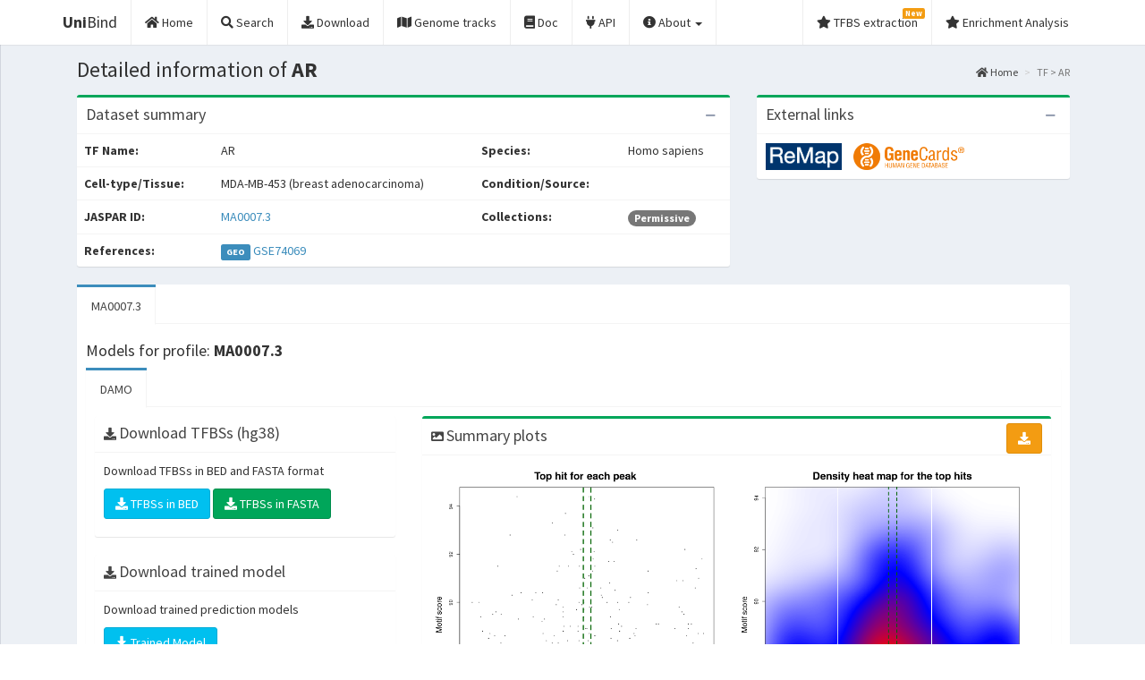

--- FILE ---
content_type: text/html; charset=utf-8
request_url: https://unibind.uio.no/factor/GSE74069.MDA-MB-453_breast_adenocarcinoma.AR/
body_size: 282170
content:

<!DOCTYPE html>
<html>
<head>
  <meta charset="utf-8">
  <meta http-equiv="X-UA-Compatible" content="IE=edge">
  <!-- for Twitter -->  
          
  <meta name="twitter:card" content="summary_large_image" />
  <meta name="twitter:site" content="@khanaziz84" />
  <meta name="twitter:creator" content="@khanaziz84" />
  <meta name="twitter:title" content="UniBind - A map of direct TF-DNA interactions across species" />
  <meta name="twitter:url" content="https://unibind.uio.no" />
  <meta name="twitter:description" content="UniBind is a comprehensive map of direct interactions between transcription factor (TFs) and DNA. High confidence TF binding site predictions were obtained from uniform processing of thousands of ChIP-seq data sets using the ChIP-eat software." />
  
  <!-- for Facebook -->  
          
  <meta property="og:title" content="UniBind - A map of direct TF-DNA interactions across species" />
  <meta property="og:type" content="article" />
  <meta property="og:url" content="https://unibind.uio.no" />
  <meta property="og:description" content="UniBind is a comprehensive map of direct interactions between transcription factor (TFs) and DNA. High confidence TF binding site predictions were obtained from uniform processing of thousands of ChIP-seq data sets using the ChIP-eat software." />
  

  <meta name="description" content="UniBind is a comprehensive map of direct interactions between transcription factor (TFs) and DNA. High confidence TF binding site predictions were obtained from uniform processing of thousands of ChIP-seq data sets using the ChIP-eat software.."/>
  <meta name="keywords" content="ChIP-seq, transcription factor, TFBS, TFs, TF binding, PWM, TFFM, Position Weight Matrices, PSSMs, DNAShape, DiMO"/>

  <title>UniBind -
    AR - TFBS
 </title>
  <!-- Tell the browser to be responsive to screen width -->
  <meta content="width=device-width, initial-scale=1, maximum-scale=1, user-scalable=no" name="viewport">
  <meta http-equiv="X-UA-Compatible" content="IE=edge,chrome=1">
  <meta name="viewport" content="width=device-width">

  

  <link rel="apple-touch-icon" sizes="144x144" href="/static/img/favicons/apple-touch-icon.png">
  <link rel="icon" type="image/png" sizes="32x32" href="/static/img/favicons/favicon-32x32.png">
  <link rel="icon" type="image/png" sizes="16x16" href="/static/img/favicons/favicon-16x16.png">
  <link rel="manifest" href="/static/img/favicons/site.webmanifest">
  <link rel="mask-icon" href="/static/img/favicons/safari-pinned-tab.svg" color="#5bbad5">
  <link rel="shortcut icon" href="/static/img/favicons/favicon.ico">
  <meta name="theme-color" content="#ffffff">
  <meta name="google-site-verification" content="jrAF8l_8xuDi-pLgQ7U8YeG7S3ZJ_jaFNYbR2fKMuLg" />

  <!-- Academicons -->
  <link rel="stylesheet" href="/static/academicons-1.9.0/css/academicons.min.css">
  <!-- Bootstrap -->
  <link rel="stylesheet" href="/static/bootstrap-3.4.1-dist/css/bootstrap.min.css">
  <!-- Font Awesome -->
  <link rel="stylesheet" href="/static/fontawesome-free-5.13.0-web/css/all.min.css">

  <!-- DataTables -->
  <link rel="stylesheet" href="/static/plugins/datatables/datatables.min.css">
  <!-- hopscotch -->
  <link rel="stylesheet" href="/static/plugins/hopscotch/css/hopscotch.min.css">

  <!-- iCheck for checkboxes and radio inputs -->
  <link rel="stylesheet" href="/static/plugins/iCheck/all.css">

   <!-- Theme style -->
  <link rel="stylesheet" href="/static/css/AdminLTE.min.css">
  <link rel="stylesheet" href="/static/css/custom.css">
  <link rel="stylesheet" href="/static/css/skins/skin-black-light.min.css">

  <!-- HTML5 Shim and Respond.js IE8 support of HTML5 elements and media queries -->
  <!-- WARNING: Respond.js doesn't work if you view the page via file:// -->
  <!--[if lt IE 9]>
  <script src="/static/html5shiv-3.7.3-dist/html5shiv.min.js"></script>
  <script src="/static/Respond-1.4.2-dest/respond.min.js"></script>
  <![endif]-->

  

  

</head>

<body class="hold-transition skin-black-light fixed layout-top-nav">
<div class="wrapper">



  <!-- Main Header -->

  <header class="main-header">
    <nav class="navbar navbar-static-top">
      <div class="container">
        <div class="navbar-header">
          <a href="/" class="navbar-brand"><b>Uni</b>Bind</a>
          <button type="button" class="navbar-toggle collapsed" data-toggle="collapse" data-target="#navbar-collapse">
            <i class="fas fa-bars"></i>
          </button>
        </div>

        <!-- Collect the nav links, forms, and other content for toggling -->
        <div class="collapse navbar-collapse pull-left" id="navbar-collapse">
          <ul class="nav navbar-nav">
            <li class="">
              <a href="/"><i class="fas fa-home"></i> <span>Home</span></a>
            </li>

            <li class="">
              <a href="/search?advanced=true"><i class="fas fa-search"></i><span> Search</span> </a>
            </li>

            <li class=">">
              <a href="/downloads"><i class="fas fa-download"></i> <span>Download</span></a>
            </li>

            <li class=">">
              <a href="/genome-tracks"><i class="fas fa-map"></i> <span>Genome tracks</span></a>
            </li>

            <li class="">
              <a href="/docs"><i class="fas fa-book"></i> <span>Doc</span></a>
            </li>

            <li><a href="/api" target="_blank"><i class="fas fa-plug"></i> <span>API</span></a></li>

            <li class="dropdown ">
              <a href="/about" class="dropdown-toggle" data-toggle="dropdown" role="button" aria-haspopup="true" aria-expanded="false">
                <i class="fas fa-info-circle"></i> About <span class="caret"></span></a>
              <ul class="dropdown-menu">
                <li class="">
                  <a href="/about/"><i class="fas fa-info-circle"></i> <span>About UniBind</span></a>
                </li>
                <li class="">
                  <a href="/changelog"><i class="fas fa-history"></i> <span>Changelog</span></a>
                </li>
                <li><a href="https://bitbucket.org/CBGR/chip-eat" target="_blank"><i class="fab fa-bitbucket"></i> <span>ChIP-eat Pipeline</span></a></li>
                <li class="">
                  <a href="/contact-us"><i class="fas fa-envelope"></i> <span>Contact Us</span></a>
                </li>
              </ul>
            </li>
          </ul>
        </div>
        <!-- /.navbar-collapse -->

        <!-- Navbar Right Menu -->
        <div class="navbar-custom-menu">
          <ul class="nav navbar-nav">
            <li class="">
              <a href="/TFBS_extraction"><i class="fas fa-star"></i> <span>TFBS extraction</span>
                <span class="label label-warning">New</span></a>
            </li>
            <li class="">
	        <a href="/enrichment"><i class="fas fa-star"></i> <span>Enrichment Analysis</span></a>
            </li>
          </ul>
        </div>
        <!-- /.navbar-custom-menu -->
      </div>
      <!-- /.container-fluid -->
    </nav>
  </header>


<script type="application/ld+json">
{
  "@context": "http://schema.org",
  "@type": "WebSite",
  "name": "UniBind",
  "url": "https://unibind.uio.no",
  "citation": "",
  "license": "CC BY 4.0",
  "description": "UniBind is a comprehensive map of direct interactions between transcription factor (TFs) and DNA. High confidence TF binding site predictions were obtained from uniform processing of thousands of ChIP-seq data sets using the ChIP-eat software.",
  "version": "2018",
  "potentialAction": {
    "@type": "SearchAction",
    "target": "https://unibind.uio.no/search?q={search_term_string}",
    "query-input": "required name=search_term_string"
  }
}
</script>

<!-- Left side column. contains the logo and sidebar -->
   
  <!-- Content Wrapper. Contains page content -->
  <div class="content-wrapper">
    <div class="container">
      <!-- Content Header (Page header) -->
      
      <section class="content-header">
        <h1>
          
Detailed information of <b>AR</b>

        </h1>
        <ol class="breadcrumb">
          
  <li><a href="/"><i class="fas fa-home"></i> Home</a></li>
  <li class="active">TF &gt; AR</li>

        </ol>
      </section>
      

      <!-- Main content -->
      <section class="content">

      

<div class="row" id="demo-end">
  <div class="col-md-8">
    <div class="box box-success">
      <div class="box-header">
        <h3 class="box-title">Dataset summary</h3>
        <div class="box-tools pull-right">
          <button type="button" class="btn btn-box-tool" data-widget="collapse"><i class="fas fa-minus"></i>
          </button>
        </div>
      </div>
      <!-- /.box-header -->
      <div class="box-body table-responsive no-padding">
        <table class="table table-hover" id="profile-detail">
        <tr>
          <td><b>TF Name:</b></td>
          <td>AR
          </td>

          <td><b>Species:</b></td>
          <td>Homo sapiens
          </td>
        </tr>

        <tr>
          <td><b>Cell-type/Tissue:</b></td>
          <td>
            
            MDA-MB-453 (breast adenocarcinoma)
            
          </td>

          <td><b>Condition/Source:</b></td>
          <td>
            
          </td>
        </tr>

        <tr>
          <td><b>JASPAR ID:</b></td>
          <td>
            
            <a href="http://jaspar.genereg.net/matrix/MA0007.3" target="_blank">MA0007.3</a>
            
          </td>

          <td><b>Collections:</b></td>
          <td>
            <!-- Show "badges" for involved collections. -->

            
            <span class="badge">Permissive</span>
            
          </td>
        </tr>

        <tr>
          <td><b>References:</b></td>
          <td colspan="3">

            

            <span style="display: inline-block; margin-right: 1em">
              <span class="label label-primary">GEO</span>

              

              
              <span><a href="https://www.ncbi.nlm.nih.gov/geo/query/acc.cgi?acc=GSE74069" target="_blank">GSE74069</a></span>
              

              

            </span>

            

          </td>
        </tr>

        </table>
      </div>
      <!-- /.box-body -->
    </div>
    <!-- /.box -->
  </div>

  <div class="col-md-4">
    <div class="box box-success">
      <div class="box-header with-border">
        <h3 class="box-title">External links</h3>

        <div class="box-tools pull-right">
          <button type="button" class="btn btn-box-tool" data-widget="collapse"><i class="fas fa-minus"></i>
          </button>
        </div>
        <!-- /.box-tools -->
      </div>
      <!-- /.box-header -->
      <div class="box-body">

        <a href="http://remap.univ-amu.fr/target_page/AR:9606" target="_blank">
          <img src="/static/img/logos/remap_v2_logo.png" height="30px" style="padding-right: 10px">
        </a>

        <a href="http://www.genecards.org/cgi-bin/carddisp.pl?gene=AR" target="_blank">
          <img src="/static/img/logos/genecards_logo.png" height="30px">
        </a>

      </div>
      <!-- /.box-body -->
    </div>
    <!-- /.box -->
  </div>
  <!-- /.col -->
</div>

<div class="row">
  <div class="col-md-12">
    <div class="nav-tabs-custom">
      <ul class="nav nav-tabs" id="detailTabs">

        

        <li class=" active ">
          <a href="#ma00073"
             data-toggle="tab">MA0007.3</a>
        </li>

        

      </ul>
      <div class="tab-content">

        

        <div class=" active  tab-pane"
             id="ma00073">

          <h4>Models for profile: <b>MA0007.3</b></h4>

          <div class="nav-tabs-custom">
            <ul class="nav nav-tabs" id="detailTabs-models">

              

              <li class=" active ">
                <a href="#ma00073-DAMO"
                   data-toggle="tab">
                  DAMO
                </a>
              </li>

              

            </ul>
            <div class="tab-content">

              

              <div class=" active  tab-pane"
                   id="ma00073-DAMO">

                <div class="row">

                  <div class="col-md-4">

                    <div class="box box-solid">
                      <div class="box-header with-border">
                        <i class="fas fa-download"></i>
                        <h3 class="box-title">Download TFBSs (hg38)</h3>
                      </div>
                      <!-- /.box-header -->
                      <div class="box-body">
                        <div class="box-body table-responsive no-padding">
                          <p>Download TFBSs in BED and FASTA format</p>
                          <p>
                            

                            <a href="/static/data/20220914/macs/DAMO/GSE74069.MDA-MB-453_breast_adenocarcinoma.AR/GSE74069.MDA-MB-453_breast_adenocarcinoma.AR.MA0007.3.damo.bed">
                              <button type="button" class="btn btn-info"><i class="fas fa-download"> </i> TFBSs in BED</button>
                            </a>

                            <a href="/static/data/20220914/macs/DAMO/GSE74069.MDA-MB-453_breast_adenocarcinoma.AR/GSE74069.MDA-MB-453_breast_adenocarcinoma.AR.MA0007.3.damo.fa">
                              <button type="button" class="btn btn-success"><i class="fas fa-download"> </i> TFBSs in FASTA</button>
                            </a>

                            

                          </p>

                          

                        </div>
                      </div>
                      <!-- /.box-body -->
                    </div>

                    <div class="box box-solid">
                      <div class="box-header with-border">
                        <i class="fas fa-download"></i>
                        <h3 class="box-title">Download trained model</h3>
                      </div>
                      <!-- /.box-header -->
                      <div class="box-body">
                        <div class="box-body table-responsive no-padding">
                          <p>Download trained prediction models</p>
                          <p>
                            <a href="?mtrain=DAMO">
                              <button type="button" class="btn btn-info"><i class="fas fa-download"> </i> Trained Model</button>
                            </a>
                          </p>
                        </div>
                      </div>
                      <!-- /.box-body -->
                    </div>

                    <div class="box box-solid">
                      <div class="box-header with-border">
                        <i class="fas fa-chart-bar"></i>
                        <h3 class="box-title"> Visualize TFBSs in UCSC</h3>
                      </div>
                      <!-- /.box-header -->
                      <div class="box-body">
                        <div class="box-body table-responsive no-padding">
                          <p>Send TFBSs BED file to UCSC genome browser</p>
                          <p>
                            

                            
                            <a href="http://genome.ucsc.edu/cgi-bin/hgTracks?pix=1000&db=hg38&hgt.customText=https://unibind.uio.no/static/data/20220914/macs/DAMO/GSE74069.MDA-MB-453_breast_adenocarcinoma.AR/GSE74069.MDA-MB-453_breast_adenocarcinoma.AR.MA0007.3.damo.bed" target="_blank">
                              <button type="button" class="btn btn-info"><i class="fas fa-external-link-alt"> </i> TFBSs in BED</button>
                            </a>
                            

                            
                          </p>
                        </div>
                      </div>
                      <!-- /.box-body -->
                    </div>
                    <!-- /.box -->
                  </div>
                  <!-- ./col -->

                  <div class="col-md-8">

                    

                    <div class="box box box-success">
                      <div class="box-header with-border">
                        <i class="fas fa-image"></i>
                        <h3 class="box-title">Summary plots</h3>
                        <div class="box-tools pull-right">
                          <a href="/static/data/20220914/macs/DAMO/GSE74069.MDA-MB-453_breast_adenocarcinoma.AR/GSE74069.MDA-MB-453_breast_adenocarcinoma.AR.MA0007.3.damo.png" download target="_blank">
                            <button type="button" class="btn btn-warning"><i class="fas fa-download"> </i> </button>
                          </a>
                        </div>
                      </div>
                      <!-- /.box-header -->
                      <div class="box-body">
                        <img class="img-responsive" src="/static/data/20220914/macs/DAMO/GSE74069.MDA-MB-453_breast_adenocarcinoma.AR/GSE74069.MDA-MB-453_breast_adenocarcinoma.AR.MA0007.3.damo.png">
                      </div>
                    </div>
                    <!-- /.box -->

                    

                  </div>
                  <!-- ./col -->
                </div>
                <!-- ./row -->
              </div>
              <!-- /.tab-pane -->

               <!-- models -->

            </div>
            <!-- /.tab-content -->
          </div>
          <!-- /.nav-tabs-custom -->
        </div>
        <!-- /.tab-pane -->

         <!-- profile_ids -->

      </div>
      <!-- /.tab-content -->
    </div>
    <!-- /.nav-tabs-custom -->
  </div>
  <!-- /.col -->
</div>



<div class="row">
  <div class="col-xs-12 col-md-12 col-xl-12">
    <div class="box box-success">
      <div class="box-header">
        <h3 class="box-title">  Statistical details</h3>
      </div>
      <!-- /.box-header -->
      <div class="box-body" id="statistical-details">
        <table id="search_table" class="table table-responsive table-bordered table-hover" width="100%">
          <thead>
          <tr>
            <th>Model</th>
            <th>Peak caller</th>
            <th>Model ID</th>
            <th>Enrichment Zone</th>
            <th>TFBSs</th>
            <th>Score threshold</th>
            <th>Centrality p-value (log10)</th>
          </tr>
          </thead>
          <tbody>
          
            <tr>
            <td>DAMO

            </td>
            <td>MACS</td>
            <td>
            

            <a href="http://jaspar.genereg.net/matrix/MA0007.3" target="_blank">MA0007.3</a>

            
            </td>
            <td>16</td>
            <td>45</td>
            <td>86.1</td>
            <td>
              
                -0.0593355046572374
              
            </td>

          </tr>
          
          </tbody>
          <tfoot>
          </tfoot>
        </table>
      </div>
      <!-- /.box-body -->
    </div>
    <!-- /.box -->
  </div>
  <!-- /.col -->
</div>





<div class="row">
  <div class="col-xs-12 col-md-12 col-xl-12">
    <div class="box box-success">
      <div class="box-header">
        <h3 class="box-title"> <b>307 </b> datasets found for the same TF (<b>AR</b>) in other cell-types/tissues</h3>
      </div>
      <!-- /.box-header -->
      <div class="box-body" id="similar-datasets">
        <!-- Factor summaries. -->

<table id="search_table2" class="table table-responsive table-bordered table-hover" width="100%">
  <thead>
  <tr>
    <th id="factor_summary">TF Name</th>
    <th>Cell-line</th>
    <th>Condition/Source</th>
    <th>Collections</th>
    <th>Species</th>
    <th>Identifiers</th>
    <th>JASPAR ID</th>
  </tr>
  </thead>
  <tbody>
  
    <tr>
    <td><b><a href="/factor/EXP000406.LNCaP_prostate_carcinoma.AR">AR</a></b></td>
    <td> LNCaP (prostate carcinoma) </td>
    <td> Vehicle </td>
    <td>
      <!-- Show "badges" for involved collections. -->

      
      <span class="badge">Permissive</span>
      
    </td>
    <td>Homo sapiens</td>
    <td>
      
        
          
            
              
              <a href="https://www.ncbi.nlm.nih.gov/geo/query/acc.cgi?acc=GSE28126" target="_blank">GSE28126</a>
              
            
          
            
            ...
            
          
        
      
        
      
        
      
    </td>
    <td>
      
        
        <a href="http://jaspar.genereg.net/matrix/MA0007.3" target="_blank">MA0007.3</a>
        
      
    </td>
  </tr>
  
    <tr>
    <td><b><a href="/factor/EXP000407.LNCaP_prostate_carcinoma.AR">AR</a></b></td>
    <td> LNCaP (prostate carcinoma) </td>
    <td> AR stimulated </td>
    <td>
      <!-- Show "badges" for involved collections. -->

      
      <span class="badge">Permissive</span>
      
      <span class="badge">Robust</span>
      
    </td>
    <td>Homo sapiens</td>
    <td>
      
        
          
            
              
              <a href="https://www.ncbi.nlm.nih.gov/geo/query/acc.cgi?acc=GSE28126" target="_blank">GSE28126</a>
              
            
          
            
            ...
            
          
        
      
        
      
        
      
    </td>
    <td>
      
        
        <a href="http://jaspar.genereg.net/matrix/MA0007.3" target="_blank">MA0007.3</a>
        
      
    </td>
  </tr>
  
    <tr>
    <td><b><a href="/factor/EXP000408.VCaP_prostate_carcinoma.AR">AR</a></b></td>
    <td> VCaP (prostate carcinoma) </td>
    <td> Vehicle </td>
    <td>
      <!-- Show "badges" for involved collections. -->

      
      <span class="badge">Permissive</span>
      
      <span class="badge">Robust</span>
      
    </td>
    <td>Homo sapiens</td>
    <td>
      
        
          
            
              
              <a href="https://www.ncbi.nlm.nih.gov/geo/query/acc.cgi?acc=GSE28126" target="_blank">GSE28126</a>
              
            
          
            
            ...
            
          
        
      
        
      
        
      
    </td>
    <td>
      
        
        <a href="http://jaspar.genereg.net/matrix/MA0007.3" target="_blank">MA0007.3</a>
        
      
    </td>
  </tr>
  
    <tr>
    <td><b><a href="/factor/EXP000409.VCaP_prostate_carcinoma.AR">AR</a></b></td>
    <td> VCaP (prostate carcinoma) </td>
    <td> AR stimulated </td>
    <td>
      <!-- Show "badges" for involved collections. -->

      
      <span class="badge">Permissive</span>
      
      <span class="badge">Robust</span>
      
    </td>
    <td>Homo sapiens</td>
    <td>
      
        
          
            
              
              <a href="https://www.ncbi.nlm.nih.gov/geo/query/acc.cgi?acc=GSE28126" target="_blank">GSE28126</a>
              
            
          
            
            ...
            
          
        
      
        
      
        
      
    </td>
    <td>
      
        
        <a href="http://jaspar.genereg.net/matrix/MA0007.3" target="_blank">MA0007.3</a>
        
      
    </td>
  </tr>
  
    <tr>
    <td><b><a href="/factor/EXP000723.VCaP_prostate_carcinoma.AR">AR</a></b></td>
    <td> VCaP (prostate carcinoma) </td>
    <td> NT </td>
    <td>
      <!-- Show "badges" for involved collections. -->

      
      <span class="badge">Permissive</span>
      
      <span class="badge">Robust</span>
      
    </td>
    <td>Homo sapiens</td>
    <td>
      
        
          
            
              
              <a href="https://www.ncbi.nlm.nih.gov/geo/query/acc.cgi?acc=GSE14092" target="_blank">GSE14092</a>
              
            
          
            
            ...
            
          
        
      
        
      
        
      
    </td>
    <td>
      
        
        <a href="http://jaspar.genereg.net/matrix/MA0007.3" target="_blank">MA0007.3</a>
        
      
    </td>
  </tr>
  
    <tr>
    <td><b><a href="/factor/EXP000725.VCaP_prostate_carcinoma.AR">AR</a></b></td>
    <td> VCaP (prostate carcinoma) </td>
    <td> siERG </td>
    <td>
      <!-- Show "badges" for involved collections. -->

      
      <span class="badge">Permissive</span>
      
      <span class="badge">Robust</span>
      
    </td>
    <td>Homo sapiens</td>
    <td>
      
        
          
            
              
              <a href="https://www.ncbi.nlm.nih.gov/geo/query/acc.cgi?acc=GSE14092" target="_blank">GSE14092</a>
              
            
          
            
            ...
            
          
        
      
        
      
        
      
    </td>
    <td>
      
        
        <a href="http://jaspar.genereg.net/matrix/MA0007.3" target="_blank">MA0007.3</a>
        
      
    </td>
  </tr>
  
    <tr>
    <td><b><a href="/factor/EXP000728.LNCaP_prostate_carcinoma.AR">AR</a></b></td>
    <td> LNCaP (prostate carcinoma) </td>
    <td> 10nm R </td>
    <td>
      <!-- Show "badges" for involved collections. -->

      
      <span class="badge">Permissive</span>
      
    </td>
    <td>Homo sapiens</td>
    <td>
      
        
          
            
              
              <a href="https://www.ncbi.nlm.nih.gov/geo/query/acc.cgi?acc=GSE14092" target="_blank">GSE14092</a>
              
            
          
            
            ...
            
          
        
      
        
      
        
      
    </td>
    <td>
      
        
        <a href="http://jaspar.genereg.net/matrix/MA0007.3" target="_blank">MA0007.3</a>
        
      
    </td>
  </tr>
  
    <tr>
    <td><b><a href="/factor/EXP000729.LNCaP_prostate_carcinoma.AR">AR</a></b></td>
    <td> LNCaP (prostate carcinoma) </td>
    <td> 1nm R </td>
    <td>
      <!-- Show "badges" for involved collections. -->

      
      <span class="badge">Permissive</span>
      
      <span class="badge">Robust</span>
      
    </td>
    <td>Homo sapiens</td>
    <td>
      
        
          
            
              
              <a href="https://www.ncbi.nlm.nih.gov/geo/query/acc.cgi?acc=GSE14092" target="_blank">GSE14092</a>
              
            
          
            
            ...
            
          
        
      
        
      
        
      
    </td>
    <td>
      
        
        <a href="http://jaspar.genereg.net/matrix/MA0007.3" target="_blank">MA0007.3</a>
        
      
    </td>
  </tr>
  
    <tr>
    <td><b><a href="/factor/EXP000730.LNCaP_prostate_carcinoma.AR">AR</a></b></td>
    <td> LNCaP (prostate carcinoma) </td>
    <td> ethanol </td>
    <td>
      <!-- Show "badges" for involved collections. -->

      
      <span class="badge">Permissive</span>
      
      <span class="badge">Robust</span>
      
    </td>
    <td>Homo sapiens</td>
    <td>
      
        
          
            
              
              <a href="https://www.ncbi.nlm.nih.gov/geo/query/acc.cgi?acc=GSE14092" target="_blank">GSE14092</a>
              
            
          
            
            ...
            
          
        
      
        
      
        
      
    </td>
    <td>
      
        
        <a href="http://jaspar.genereg.net/matrix/MA0007.3" target="_blank">MA0007.3</a>
        
      
    </td>
  </tr>
  
    <tr>
    <td><b><a href="/factor/EXP000731.LNCaP_prostate_carcinoma.AR">AR</a></b></td>
    <td> LNCaP (prostate carcinoma) </td>
    <td> R1881 </td>
    <td>
      <!-- Show "badges" for involved collections. -->

      
      <span class="badge">Permissive</span>
      
      <span class="badge">Robust</span>
      
    </td>
    <td>Homo sapiens</td>
    <td>
      
        
          
            
              
              <a href="https://www.ncbi.nlm.nih.gov/geo/query/acc.cgi?acc=GSE14092" target="_blank">GSE14092</a>
              
            
          
            
            ...
            
          
        
      
        
      
        
      
    </td>
    <td>
      
        
        <a href="http://jaspar.genereg.net/matrix/MA0007.3" target="_blank">MA0007.3</a>
        
      
    </td>
  </tr>
  
    <tr>
    <td><b><a href="/factor/EXP000732.VCaP_prostate_carcinoma.AR">AR</a></b></td>
    <td> VCaP (prostate carcinoma) </td>
    <td> ethanol </td>
    <td>
      <!-- Show "badges" for involved collections. -->

      
      <span class="badge">Permissive</span>
      
      <span class="badge">Robust</span>
      
    </td>
    <td>Homo sapiens</td>
    <td>
      
        
          
            
              
              <a href="https://www.ncbi.nlm.nih.gov/geo/query/acc.cgi?acc=GSE14092" target="_blank">GSE14092</a>
              
            
          
            
            ...
            
          
        
      
        
      
        
      
    </td>
    <td>
      
        
        <a href="http://jaspar.genereg.net/matrix/MA0007.3" target="_blank">MA0007.3</a>
        
      
    </td>
  </tr>
  
    <tr>
    <td><b><a href="/factor/EXP000733.VCaP_prostate_carcinoma.AR">AR</a></b></td>
    <td> VCaP (prostate carcinoma) </td>
    <td> R1881 </td>
    <td>
      <!-- Show "badges" for involved collections. -->

      
      <span class="badge">Permissive</span>
      
      <span class="badge">Robust</span>
      
    </td>
    <td>Homo sapiens</td>
    <td>
      
        
          
            
              
              <a href="https://www.ncbi.nlm.nih.gov/geo/query/acc.cgi?acc=GSE14092" target="_blank">GSE14092</a>
              
            
          
            
            ...
            
          
        
      
        
      
        
      
    </td>
    <td>
      
        
        <a href="http://jaspar.genereg.net/matrix/MA0007.3" target="_blank">MA0007.3</a>
        
      
    </td>
  </tr>
  
    <tr>
    <td><b><a href="/factor/EXP030496.LNCaP_prostate_carcinoma.AR">AR</a></b></td>
    <td> LNCaP (prostate carcinoma) </td>
    <td> Vehicle </td>
    <td>
      <!-- Show "badges" for involved collections. -->

      
      <span class="badge">Permissive</span>
      
    </td>
    <td>Homo sapiens</td>
    <td>
      
        
          
            
              
              <a href="https://www.ncbi.nlm.nih.gov/geo/query/acc.cgi?acc=GSE39879" target="_blank">GSE39879</a>
              
            
          
            
            ...
            
          
        
      
        
      
        
      
    </td>
    <td>
      
        
        <a href="http://jaspar.genereg.net/matrix/MA0007.3" target="_blank">MA0007.3</a>
        
      
    </td>
  </tr>
  
    <tr>
    <td><b><a href="/factor/EXP030497.LNCaP_prostate_carcinoma.AR">AR</a></b></td>
    <td> LNCaP (prostate carcinoma) </td>
    <td> 1000 nM Bica </td>
    <td>
      <!-- Show "badges" for involved collections. -->

      
      <span class="badge">Permissive</span>
      
    </td>
    <td>Homo sapiens</td>
    <td>
      
        
          
            
              
              <a href="https://www.ncbi.nlm.nih.gov/geo/query/acc.cgi?acc=GSE39879" target="_blank">GSE39879</a>
              
            
          
            
            ...
            
          
        
      
        
      
        
      
    </td>
    <td>
      
        
        <a href="http://jaspar.genereg.net/matrix/MA0007.3" target="_blank">MA0007.3</a>
        
      
    </td>
  </tr>
  
    <tr>
    <td><b><a href="/factor/EXP030500.LNCaP_prostate_carcinoma.AR">AR</a></b></td>
    <td> LNCaP (prostate carcinoma) </td>
    <td> 100 nM DHT </td>
    <td>
      <!-- Show "badges" for involved collections. -->

      
      <span class="badge">Permissive</span>
      
      <span class="badge">Robust</span>
      
    </td>
    <td>Homo sapiens</td>
    <td>
      
        
          
            
              
              <a href="https://www.ncbi.nlm.nih.gov/geo/query/acc.cgi?acc=GSE39879" target="_blank">GSE39879</a>
              
            
          
            
            ...
            
          
        
      
        
      
        
      
    </td>
    <td>
      
        
        <a href="http://jaspar.genereg.net/matrix/MA0007.3" target="_blank">MA0007.3</a>
        
      
    </td>
  </tr>
  
    <tr>
    <td><b><a href="/factor/EXP030501.LNCaP_prostate_carcinoma.AR">AR</a></b></td>
    <td> LNCaP (prostate carcinoma) </td>
    <td> 100 nM DHT+Dex </td>
    <td>
      <!-- Show "badges" for involved collections. -->

      
      <span class="badge">Permissive</span>
      
      <span class="badge">Robust</span>
      
    </td>
    <td>Homo sapiens</td>
    <td>
      
        
          
            
              
              <a href="https://www.ncbi.nlm.nih.gov/geo/query/acc.cgi?acc=GSE39879" target="_blank">GSE39879</a>
              
            
          
            
            ...
            
          
        
      
        
      
        
      
    </td>
    <td>
      
        
        <a href="http://jaspar.genereg.net/matrix/MA0007.3" target="_blank">MA0007.3</a>
        
      
    </td>
  </tr>
  
    <tr>
    <td><b><a href="/factor/EXP030505.LNCaP_prostate_carcinoma.AR">AR</a></b></td>
    <td> LNCaP (prostate carcinoma) </td>
    <td> 1000 nM CPA </td>
    <td>
      <!-- Show "badges" for involved collections. -->

      
      <span class="badge">Permissive</span>
      
      <span class="badge">Robust</span>
      
    </td>
    <td>Homo sapiens</td>
    <td>
      
        
          
            
              
              <a href="https://www.ncbi.nlm.nih.gov/geo/query/acc.cgi?acc=GSE39879" target="_blank">GSE39879</a>
              
            
          
            
            ...
            
          
            
          
        
      
        
      
        
      
    </td>
    <td>
      
        
        <a href="http://jaspar.genereg.net/matrix/MA0007.3" target="_blank">MA0007.3</a>
        
      
    </td>
  </tr>
  
    <tr>
    <td><b><a href="/factor/EXP030506.LNCaP_prostate_carcinoma.AR">AR</a></b></td>
    <td> LNCaP (prostate carcinoma) </td>
    <td> 1000 nM RU486 </td>
    <td>
      <!-- Show "badges" for involved collections. -->

      
      <span class="badge">Permissive</span>
      
      <span class="badge">Robust</span>
      
    </td>
    <td>Homo sapiens</td>
    <td>
      
        
          
            
              
              <a href="https://www.ncbi.nlm.nih.gov/geo/query/acc.cgi?acc=GSE39879" target="_blank">GSE39879</a>
              
            
          
            
            ...
            
          
            
          
        
      
        
      
        
      
    </td>
    <td>
      
        
        <a href="http://jaspar.genereg.net/matrix/MA0007.3" target="_blank">MA0007.3</a>
        
      
    </td>
  </tr>
  
    <tr>
    <td><b><a href="/factor/EXP030507.VCaP_prostate_carcinoma.AR">AR</a></b></td>
    <td> VCaP (prostate carcinoma) </td>
    <td> 100 nM DHT </td>
    <td>
      <!-- Show "badges" for involved collections. -->

      
      <span class="badge">Permissive</span>
      
      <span class="badge">Robust</span>
      
    </td>
    <td>Homo sapiens</td>
    <td>
      
        
          
            
              
              <a href="https://www.ncbi.nlm.nih.gov/geo/query/acc.cgi?acc=GSE39879" target="_blank">GSE39879</a>
              
            
          
            
            ...
            
          
            
          
        
      
        
      
        
      
    </td>
    <td>
      
        
        <a href="http://jaspar.genereg.net/matrix/MA0007.3" target="_blank">MA0007.3</a>
        
      
    </td>
  </tr>
  
    <tr>
    <td><b><a href="/factor/EXP031106.VCaP_prostate_carcinoma.AR">AR</a></b></td>
    <td> VCaP (prostate carcinoma) </td>
    <td> DHT for 4h </td>
    <td>
      <!-- Show "badges" for involved collections. -->

      
      <span class="badge">Permissive</span>
      
      <span class="badge">Robust</span>
      
    </td>
    <td>Homo sapiens</td>
    <td>
      
        
          
            
              
              <a href="https://www.ncbi.nlm.nih.gov/geo/query/acc.cgi?acc=GSE32345" target="_blank">GSE32345</a>
              
            
          
            
            ...
            
          
        
      
        
      
        
      
    </td>
    <td>
      
        
        <a href="http://jaspar.genereg.net/matrix/MA0007.3" target="_blank">MA0007.3</a>
        
      
    </td>
  </tr>
  
    <tr>
    <td><b><a href="/factor/EXP031107.VCS2_prostate_carcinoma.AR">AR</a></b></td>
    <td> VCS2 (prostate carcinoma) </td>
    <td> DHT for 4h </td>
    <td>
      <!-- Show "badges" for involved collections. -->

      
      <span class="badge">Permissive</span>
      
      <span class="badge">Robust</span>
      
    </td>
    <td>Homo sapiens</td>
    <td>
      
        
          
            
              
              <a href="https://www.ncbi.nlm.nih.gov/geo/query/acc.cgi?acc=GSE32345" target="_blank">GSE32345</a>
              
            
          
            
            ...
            
          
        
      
        
      
        
      
    </td>
    <td>
      
        
        <a href="http://jaspar.genereg.net/matrix/MA0007.3" target="_blank">MA0007.3</a>
        
      
    </td>
  </tr>
  
    <tr>
    <td><b><a href="/factor/EXP032168.kidney.AR">AR</a></b></td>
    <td> kidney </td>
    <td> castrated+vehicle </td>
    <td>
      <!-- Show "badges" for involved collections. -->

      
      <span class="badge">Permissive</span>
      
    </td>
    <td>Mus musculus</td>
    <td>
      
        
          
            
              
              <a href="https://www.ncbi.nlm.nih.gov/geo/query/acc.cgi?acc=GSE47192" target="_blank">GSE47192</a>
              
            
          
            
            ...
            
          
        
      
        
      
    </td>
    <td>
      
        
        <a href="http://jaspar.genereg.net/matrix/MA0007.3" target="_blank">MA0007.3</a>
        
      
    </td>
  </tr>
  
    <tr>
    <td><b><a href="/factor/EXP032172.caput_epididymis.AR">AR</a></b></td>
    <td> caput epididymis </td>
    <td> castrated+vehicle </td>
    <td>
      <!-- Show "badges" for involved collections. -->

      
      <span class="badge">Permissive</span>
      
      <span class="badge">Robust</span>
      
    </td>
    <td>Mus musculus</td>
    <td>
      
        
          
            
              
              <a href="https://www.ncbi.nlm.nih.gov/geo/query/acc.cgi?acc=GSE47192" target="_blank">GSE47192</a>
              
            
          
            
            ...
            
          
        
      
        
      
    </td>
    <td>
      
        
        <a href="http://jaspar.genereg.net/matrix/MA0007.3" target="_blank">MA0007.3</a>
        
      
    </td>
  </tr>
  
    <tr>
    <td><b><a href="/factor/EXP032175.prostate.AR">AR</a></b></td>
    <td> prostate </td>
    <td> castrated+vehicle </td>
    <td>
      <!-- Show "badges" for involved collections. -->

      
      <span class="badge">Permissive</span>
      
    </td>
    <td>Mus musculus</td>
    <td>
      
        
          
            
              
              <a href="https://www.ncbi.nlm.nih.gov/geo/query/acc.cgi?acc=GSE47192" target="_blank">GSE47192</a>
              
            
          
            
            ...
            
          
            
          
        
      
        
      
    </td>
    <td>
      
        
        <a href="http://jaspar.genereg.net/matrix/MA0007.3" target="_blank">MA0007.3</a>
        
      
    </td>
  </tr>
  
    <tr>
    <td><b><a href="/factor/EXP032176.prostate.AR">AR</a></b></td>
    <td> prostate </td>
    <td> castrated+testosterone </td>
    <td>
      <!-- Show "badges" for involved collections. -->

      
      <span class="badge">Permissive</span>
      
      <span class="badge">Robust</span>
      
    </td>
    <td>Mus musculus</td>
    <td>
      
        
          
            
              
              <a href="https://www.ncbi.nlm.nih.gov/geo/query/acc.cgi?acc=GSE47192" target="_blank">GSE47192</a>
              
            
          
            
            ...
            
          
            
          
            
          
            
          
        
      
        
      
    </td>
    <td>
      
        
        <a href="http://jaspar.genereg.net/matrix/MA0007.3" target="_blank">MA0007.3</a>
        
      
    </td>
  </tr>
  
    <tr>
    <td><b><a href="/factor/EXP032178.kidney.AR">AR</a></b></td>
    <td> kidney </td>
    <td> castrated+testosterone </td>
    <td>
      <!-- Show "badges" for involved collections. -->

      
      <span class="badge">Permissive</span>
      
      <span class="badge">Robust</span>
      
    </td>
    <td>Mus musculus</td>
    <td>
      
        
          
            
              
              <a href="https://www.ncbi.nlm.nih.gov/geo/query/acc.cgi?acc=GSE47192" target="_blank">GSE47192</a>
              
            
          
            
            ...
            
          
            
          
        
      
        
      
    </td>
    <td>
      
        
        <a href="http://jaspar.genereg.net/matrix/MA0007.3" target="_blank">MA0007.3</a>
        
      
    </td>
  </tr>
  
    <tr>
    <td><b><a href="/factor/EXP032180.caput_epididymis.AR">AR</a></b></td>
    <td> caput epididymis </td>
    <td> intact </td>
    <td>
      <!-- Show "badges" for involved collections. -->

      
      <span class="badge">Permissive</span>
      
      <span class="badge">Robust</span>
      
    </td>
    <td>Mus musculus</td>
    <td>
      
        
          
            
              
              <a href="https://www.ncbi.nlm.nih.gov/geo/query/acc.cgi?acc=GSE47192" target="_blank">GSE47192</a>
              
            
          
            
            ...
            
          
            
          
        
      
        
      
    </td>
    <td>
      
        
        <a href="http://jaspar.genereg.net/matrix/MA0007.3" target="_blank">MA0007.3</a>
        
      
    </td>
  </tr>
  
    <tr>
    <td><b><a href="/factor/EXP032776.caput_epididymis.AR">AR</a></b></td>
    <td> caput epididymis </td>
    <td> specificity affecting androgen receptor knock-in </td>
    <td>
      <!-- Show "badges" for involved collections. -->

      
      <span class="badge">Permissive</span>
      
      <span class="badge">Robust</span>
      
    </td>
    <td>Mus musculus</td>
    <td>
      
        
          
            
              
              <a href="https://www.ncbi.nlm.nih.gov/geo/query/acc.cgi?acc=GSE51106" target="_blank">GSE51106</a>
              
            
          
            
            ...
            
          
        
      
        
      
        
      
    </td>
    <td>
      
        
        <a href="http://jaspar.genereg.net/matrix/MA0007.3" target="_blank">MA0007.3</a>
        
      
    </td>
  </tr>
  
    <tr>
    <td><b><a href="/factor/EXP032777.caput_epididymis.AR">AR</a></b></td>
    <td> caput epididymis </td>
    <td> specificity affecting androgen receptor knock-in </td>
    <td>
      <!-- Show "badges" for involved collections. -->

      
      <span class="badge">Permissive</span>
      
      <span class="badge">Robust</span>
      
    </td>
    <td>Mus musculus</td>
    <td>
      
        
          
            
              
              <a href="https://www.ncbi.nlm.nih.gov/geo/query/acc.cgi?acc=GSE51106" target="_blank">GSE51106</a>
              
            
          
            
            ...
            
          
        
      
        
      
        
      
    </td>
    <td>
      
        
        <a href="http://jaspar.genereg.net/matrix/MA0007.3" target="_blank">MA0007.3</a>
        
      
    </td>
  </tr>
  
    <tr>
    <td><b><a href="/factor/EXP032779.ventral_prostate.AR">AR</a></b></td>
    <td> ventral prostate </td>
    <td> specificity affecting androgen receptor knock-in </td>
    <td>
      <!-- Show "badges" for involved collections. -->

      
      <span class="badge">Permissive</span>
      
      <span class="badge">Robust</span>
      
    </td>
    <td>Mus musculus</td>
    <td>
      
        
          
            
              
              <a href="https://www.ncbi.nlm.nih.gov/geo/query/acc.cgi?acc=GSE51106" target="_blank">GSE51106</a>
              
            
          
            
            ...
            
          
        
      
        
      
        
      
    </td>
    <td>
      
        
        <a href="http://jaspar.genereg.net/matrix/MA0007.3" target="_blank">MA0007.3</a>
        
      
    </td>
  </tr>
  
    <tr>
    <td><b><a href="/factor/EXP032853.LNCaP_prostate_carcinoma.AR">AR</a></b></td>
    <td> LNCaP (prostate carcinoma) </td>
    <td> BICALUTAMIDE </td>
    <td>
      <!-- Show "badges" for involved collections. -->

      
      <span class="badge">Permissive</span>
      
      <span class="badge">Robust</span>
      
    </td>
    <td>Homo sapiens</td>
    <td>
      
        
          
            
              
              <a href="https://www.ncbi.nlm.nih.gov/geo/query/acc.cgi?acc=GSE49832" target="_blank">GSE49832</a>
              
            
          
            
            ...
            
          
        
      
        
      
        
      
    </td>
    <td>
      
        
        <a href="http://jaspar.genereg.net/matrix/MA0007.3" target="_blank">MA0007.3</a>
        
      
    </td>
  </tr>
  
    <tr>
    <td><b><a href="/factor/EXP032854.LNCaP_prostate_carcinoma.AR">AR</a></b></td>
    <td> LNCaP (prostate carcinoma) </td>
    <td> Vehicle </td>
    <td>
      <!-- Show "badges" for involved collections. -->

      
      <span class="badge">Permissive</span>
      
      <span class="badge">Robust</span>
      
    </td>
    <td>Homo sapiens</td>
    <td>
      
        
          
            
              
              <a href="https://www.ncbi.nlm.nih.gov/geo/query/acc.cgi?acc=GSE49832" target="_blank">GSE49832</a>
              
            
          
            
            ...
            
          
            
          
        
      
        
      
        
      
    </td>
    <td>
      
        
        <a href="http://jaspar.genereg.net/matrix/MA0007.3" target="_blank">MA0007.3</a>
        
      
    </td>
  </tr>
  
    <tr>
    <td><b><a href="/factor/EXP032855.LNCaP_prostate_carcinoma.AR">AR</a></b></td>
    <td> LNCaP (prostate carcinoma) </td>
    <td> BICALUTAMIDE </td>
    <td>
      <!-- Show "badges" for involved collections. -->

      
      <span class="badge">Permissive</span>
      
      <span class="badge">Robust</span>
      
    </td>
    <td>Homo sapiens</td>
    <td>
      
        
          
            
              
              <a href="https://www.ncbi.nlm.nih.gov/geo/query/acc.cgi?acc=GSE49832" target="_blank">GSE49832</a>
              
            
          
            
            ...
            
          
            
          
        
      
        
      
        
      
    </td>
    <td>
      
        
        <a href="http://jaspar.genereg.net/matrix/MA0007.3" target="_blank">MA0007.3</a>
        
      
    </td>
  </tr>
  
    <tr>
    <td><b><a href="/factor/EXP032859.LNCaP_prostate_carcinoma.AR">AR</a></b></td>
    <td> LNCaP (prostate carcinoma) </td>
    <td> BICALUTAMIDE </td>
    <td>
      <!-- Show "badges" for involved collections. -->

      
      <span class="badge">Permissive</span>
      
      <span class="badge">Robust</span>
      
    </td>
    <td>Homo sapiens</td>
    <td>
      
        
          
            
              
              <a href="https://www.ncbi.nlm.nih.gov/geo/query/acc.cgi?acc=GSE49832" target="_blank">GSE49832</a>
              
            
          
            
            ...
            
          
            
          
        
      
        
      
        
      
    </td>
    <td>
      
        
        <a href="http://jaspar.genereg.net/matrix/MA0007.3" target="_blank">MA0007.3</a>
        
      
    </td>
  </tr>
  
    <tr>
    <td><b><a href="/factor/EXP032861.LNCaP_prostate_carcinoma.AR">AR</a></b></td>
    <td> LNCaP (prostate carcinoma) </td>
    <td> Vehicle </td>
    <td>
      <!-- Show "badges" for involved collections. -->

      
      <span class="badge">Permissive</span>
      
      <span class="badge">Robust</span>
      
    </td>
    <td>Homo sapiens</td>
    <td>
      
        
          
            
              
              <a href="https://www.ncbi.nlm.nih.gov/geo/query/acc.cgi?acc=GSE49832" target="_blank">GSE49832</a>
              
            
          
            
            ...
            
          
            
          
        
      
        
      
        
      
    </td>
    <td>
      
        
        <a href="http://jaspar.genereg.net/matrix/MA0007.3" target="_blank">MA0007.3</a>
        
      
    </td>
  </tr>
  
    <tr>
    <td><b><a href="/factor/EXP032864.LNCaP_prostate_carcinoma.AR">AR</a></b></td>
    <td> LNCaP (prostate carcinoma) </td>
    <td> BICALUTAMIDE </td>
    <td>
      <!-- Show "badges" for involved collections. -->

      
      <span class="badge">Permissive</span>
      
      <span class="badge">Robust</span>
      
    </td>
    <td>Homo sapiens</td>
    <td>
      
        
          
            
              
              <a href="https://www.ncbi.nlm.nih.gov/geo/query/acc.cgi?acc=GSE49832" target="_blank">GSE49832</a>
              
            
          
            
            ...
            
          
            
          
        
      
        
      
        
      
    </td>
    <td>
      
        
        <a href="http://jaspar.genereg.net/matrix/MA0007.3" target="_blank">MA0007.3</a>
        
      
    </td>
  </tr>
  
    <tr>
    <td><b><a href="/factor/EXP032866.LNCaP_prostate_carcinoma.AR">AR</a></b></td>
    <td> LNCaP (prostate carcinoma) </td>
    <td> Vehicle </td>
    <td>
      <!-- Show "badges" for involved collections. -->

      
      <span class="badge">Permissive</span>
      
      <span class="badge">Robust</span>
      
    </td>
    <td>Homo sapiens</td>
    <td>
      
        
          
            
              
              <a href="https://www.ncbi.nlm.nih.gov/geo/query/acc.cgi?acc=GSE49832" target="_blank">GSE49832</a>
              
            
          
            
            ...
            
          
            
          
        
      
        
      
        
      
    </td>
    <td>
      
        
        <a href="http://jaspar.genereg.net/matrix/MA0007.3" target="_blank">MA0007.3</a>
        
      
    </td>
  </tr>
  
    <tr>
    <td><b><a href="/factor/EXP032867.LNCaP_prostate_carcinoma.AR">AR</a></b></td>
    <td> LNCaP (prostate carcinoma) </td>
    <td> Vehicle </td>
    <td>
      <!-- Show "badges" for involved collections. -->

      
      <span class="badge">Permissive</span>
      
      <span class="badge">Robust</span>
      
    </td>
    <td>Homo sapiens</td>
    <td>
      
        
          
            
              
              <a href="https://www.ncbi.nlm.nih.gov/geo/query/acc.cgi?acc=GSE49832" target="_blank">GSE49832</a>
              
            
          
            
            ...
            
          
            
          
        
      
        
      
        
      
    </td>
    <td>
      
        
        <a href="http://jaspar.genereg.net/matrix/MA0007.3" target="_blank">MA0007.3</a>
        
      
    </td>
  </tr>
  
    <tr>
    <td><b><a href="/factor/EXP032869.HEK293_embryonic_kidney.AR">AR</a></b></td>
    <td> HEK293 (embryonic kidney) </td>
    <td> Ethanol </td>
    <td>
      <!-- Show "badges" for involved collections. -->

      
      <span class="badge">Permissive</span>
      
    </td>
    <td>Homo sapiens</td>
    <td>
      
        
          
            
              
              <a href="https://www.ncbi.nlm.nih.gov/geo/query/acc.cgi?acc=GSE54109" target="_blank">GSE54109</a>
              
            
          
            
            ...
            
          
        
      
        
      
        
      
    </td>
    <td>
      
        
        <a href="http://jaspar.genereg.net/matrix/MA0007.3" target="_blank">MA0007.3</a>
        
      
    </td>
  </tr>
  
    <tr>
    <td><b><a href="/factor/EXP032871.HEK293_embryonic_kidney.AR">AR</a></b></td>
    <td> HEK293 (embryonic kidney) </td>
    <td> 10 nM R1881 </td>
    <td>
      <!-- Show "badges" for involved collections. -->

      
      <span class="badge">Permissive</span>
      
      <span class="badge">Robust</span>
      
    </td>
    <td>Homo sapiens</td>
    <td>
      
        
          
            
              
              <a href="https://www.ncbi.nlm.nih.gov/geo/query/acc.cgi?acc=GSE54109" target="_blank">GSE54109</a>
              
            
          
            
            ...
            
          
            
          
        
      
        
      
        
      
    </td>
    <td>
      
        
        <a href="http://jaspar.genereg.net/matrix/MA0007.3" target="_blank">MA0007.3</a>
        
      
    </td>
  </tr>
  
    <tr>
    <td><b><a href="/factor/EXP032872.HEK293_embryonic_kidney.AR">AR</a></b></td>
    <td> HEK293 (embryonic kidney) </td>
    <td> 10 nM R1881 </td>
    <td>
      <!-- Show "badges" for involved collections. -->

      
      <span class="badge">Permissive</span>
      
      <span class="badge">Robust</span>
      
    </td>
    <td>Homo sapiens</td>
    <td>
      
        
          
            
              
              <a href="https://www.ncbi.nlm.nih.gov/geo/query/acc.cgi?acc=GSE54109" target="_blank">GSE54109</a>
              
            
          
            
            ...
            
          
            
          
        
      
        
      
        
      
    </td>
    <td>
      
        
        <a href="http://jaspar.genereg.net/matrix/MA0007.3" target="_blank">MA0007.3</a>
        
      
    </td>
  </tr>
  
    <tr>
    <td><b><a href="/factor/EXP033082.LNCaP_prostate_carcinoma.AR">AR</a></b></td>
    <td> LNCaP (prostate carcinoma) </td>
    <td> Bicalutamide </td>
    <td>
      <!-- Show "badges" for involved collections. -->

      
      <span class="badge">Permissive</span>
      
      <span class="badge">Robust</span>
      
    </td>
    <td>Homo sapiens</td>
    <td>
      
        
          
            
              
              <a href="https://www.ncbi.nlm.nih.gov/geo/query/acc.cgi?acc=GSE51063" target="_blank">GSE51063</a>
              
            
          
            
            ...
            
          
            
          
        
      
        
      
        
      
    </td>
    <td>
      
        
        <a href="http://jaspar.genereg.net/matrix/MA0007.3" target="_blank">MA0007.3</a>
        
      
    </td>
  </tr>
  
    <tr>
    <td><b><a href="/factor/EXP033083.LNCaP_prostate_carcinoma.AR">AR</a></b></td>
    <td> LNCaP (prostate carcinoma) </td>
    <td> Enzalutamide </td>
    <td>
      <!-- Show "badges" for involved collections. -->

      
      <span class="badge">Permissive</span>
      
    </td>
    <td>Homo sapiens</td>
    <td>
      
        
          
            
              
              <a href="https://www.ncbi.nlm.nih.gov/geo/query/acc.cgi?acc=GSE51063" target="_blank">GSE51063</a>
              
            
          
            
            ...
            
          
            
          
        
      
        
      
        
      
    </td>
    <td>
      
        
        <a href="http://jaspar.genereg.net/matrix/MA0007.3" target="_blank">MA0007.3</a>
        
      
    </td>
  </tr>
  
    <tr>
    <td><b><a href="/factor/EXP033416.LNCaP_C4-2_prostate_carcinoma.AR">AR</a></b></td>
    <td> LNCaP C4-2 (prostate carcinoma) </td>
    <td> ethanol </td>
    <td>
      <!-- Show "badges" for involved collections. -->

      
      <span class="badge">Permissive</span>
      
    </td>
    <td>Homo sapiens</td>
    <td>
      
        
          
            
              
              <a href="https://www.ncbi.nlm.nih.gov/geo/query/acc.cgi?acc=GSE55031" target="_blank">GSE55031</a>
              
            
          
            
            ...
            
          
        
      
        
      
        
      
    </td>
    <td>
      
        
        <a href="http://jaspar.genereg.net/matrix/MA0007.3" target="_blank">MA0007.3</a>
        
      
    </td>
  </tr>
  
    <tr>
    <td><b><a href="/factor/EXP033417.LNCaP_C4-2_prostate_carcinoma.AR">AR</a></b></td>
    <td> LNCaP C4-2 (prostate carcinoma) </td>
    <td> 10 nmol/l of mibolerone </td>
    <td>
      <!-- Show "badges" for involved collections. -->

      
      <span class="badge">Permissive</span>
      
      <span class="badge">Robust</span>
      
    </td>
    <td>Homo sapiens</td>
    <td>
      
        
          
            
              
              <a href="https://www.ncbi.nlm.nih.gov/geo/query/acc.cgi?acc=GSE55031" target="_blank">GSE55031</a>
              
            
          
            
            ...
            
          
        
      
        
      
        
      
    </td>
    <td>
      
        
        <a href="http://jaspar.genereg.net/matrix/MA0007.3" target="_blank">MA0007.3</a>
        
      
    </td>
  </tr>
  
    <tr>
    <td><b><a href="/factor/EXP033418.LNCaP_prostate_carcinoma.AR">AR</a></b></td>
    <td> LNCaP (prostate carcinoma) </td>
    <td> ethanol </td>
    <td>
      <!-- Show "badges" for involved collections. -->

      
      <span class="badge">Permissive</span>
      
      <span class="badge">Robust</span>
      
    </td>
    <td>Homo sapiens</td>
    <td>
      
        
          
            
              
              <a href="https://www.ncbi.nlm.nih.gov/geo/query/acc.cgi?acc=GSE55031" target="_blank">GSE55031</a>
              
            
          
            
            ...
            
          
        
      
        
      
        
      
    </td>
    <td>
      
        
        <a href="http://jaspar.genereg.net/matrix/MA0007.3" target="_blank">MA0007.3</a>
        
      
    </td>
  </tr>
  
    <tr>
    <td><b><a href="/factor/EXP033419.LNCaP_prostate_carcinoma.AR">AR</a></b></td>
    <td> LNCaP (prostate carcinoma) </td>
    <td> 10 nmol/l of mibolerone </td>
    <td>
      <!-- Show "badges" for involved collections. -->

      
      <span class="badge">Permissive</span>
      
      <span class="badge">Robust</span>
      
    </td>
    <td>Homo sapiens</td>
    <td>
      
        
          
            
              
              <a href="https://www.ncbi.nlm.nih.gov/geo/query/acc.cgi?acc=GSE55031" target="_blank">GSE55031</a>
              
            
          
            
            ...
            
          
        
      
        
      
        
      
    </td>
    <td>
      
        
        <a href="http://jaspar.genereg.net/matrix/MA0007.3" target="_blank">MA0007.3</a>
        
      
    </td>
  </tr>
  
    <tr>
    <td><b><a href="/factor/EXP033703.ovarian_granulosa_cells.AR">AR</a></b></td>
    <td> ovarian granulosa cells </td>
    <td> Insertion </td>
    <td>
      <!-- Show "badges" for involved collections. -->

      
      <span class="badge">Permissive</span>
      
    </td>
    <td>Homo sapiens</td>
    <td>
      
        
          
            
              
              <a href="https://www.ncbi.nlm.nih.gov/geo/query/acc.cgi?acc=GSE58628" target="_blank">GSE58628</a>
              
            
          
            
            ...
            
          
        
      
        
      
        
      
    </td>
    <td>
      
        
        <a href="http://jaspar.genereg.net/matrix/MA0007.3" target="_blank">MA0007.3</a>
        
      
    </td>
  </tr>
  
    <tr>
    <td><b><a href="/factor/EXP033704.ovarian_granulosa_cells.AR">AR</a></b></td>
    <td> ovarian granulosa cells </td>
    <td> Deletion </td>
    <td>
      <!-- Show "badges" for involved collections. -->

      
      <span class="badge">Permissive</span>
      
    </td>
    <td>Homo sapiens</td>
    <td>
      
        
          
            
              
              <a href="https://www.ncbi.nlm.nih.gov/geo/query/acc.cgi?acc=GSE58628" target="_blank">GSE58628</a>
              
            
          
            
            ...
            
          
        
      
        
      
        
      
    </td>
    <td>
      
        
        <a href="http://jaspar.genereg.net/matrix/MA0007.3" target="_blank">MA0007.3</a>
        
      
    </td>
  </tr>
  
    <tr>
    <td><b><a href="/factor/EXP034147.CWR22_prostate_carcinoma.AR">AR</a></b></td>
    <td> CWR22 (prostate carcinoma) </td>
    <td> DHT </td>
    <td>
      <!-- Show "badges" for involved collections. -->

      
      <span class="badge">Permissive</span>
      
      <span class="badge">Robust</span>
      
    </td>
    <td>Homo sapiens</td>
    <td>
      
        
          
            
              
              <a href="https://www.ncbi.nlm.nih.gov/geo/query/acc.cgi?acc=GSE62442" target="_blank">GSE62442</a>
              
            
          
            
            ...
            
          
        
      
        
      
    </td>
    <td>
      
        
        <a href="http://jaspar.genereg.net/matrix/MA0007.3" target="_blank">MA0007.3</a>
        
      
    </td>
  </tr>
  
    <tr>
    <td><b><a href="/factor/EXP034148.CWR22_prostate_carcinoma.AR">AR</a></b></td>
    <td> CWR22 (prostate carcinoma) </td>
    <td> DHT+Bicalutamide </td>
    <td>
      <!-- Show "badges" for involved collections. -->

      
      <span class="badge">Permissive</span>
      
      <span class="badge">Robust</span>
      
    </td>
    <td>Homo sapiens</td>
    <td>
      
        
          
            
              
              <a href="https://www.ncbi.nlm.nih.gov/geo/query/acc.cgi?acc=GSE62442" target="_blank">GSE62442</a>
              
            
          
            
            ...
            
          
        
      
        
      
    </td>
    <td>
      
        
        <a href="http://jaspar.genereg.net/matrix/MA0007.3" target="_blank">MA0007.3</a>
        
      
    </td>
  </tr>
  
    <tr>
    <td><b><a href="/factor/EXP034149.CWR22_prostate_carcinoma.AR">AR</a></b></td>
    <td> CWR22 (prostate carcinoma) </td>
    <td> DHT+MDV3100 </td>
    <td>
      <!-- Show "badges" for involved collections. -->

      
      <span class="badge">Permissive</span>
      
      <span class="badge">Robust</span>
      
    </td>
    <td>Homo sapiens</td>
    <td>
      
        
          
            
              
              <a href="https://www.ncbi.nlm.nih.gov/geo/query/acc.cgi?acc=GSE62442" target="_blank">GSE62442</a>
              
            
          
            
            ...
            
          
        
      
        
      
    </td>
    <td>
      
        
        <a href="http://jaspar.genereg.net/matrix/MA0007.3" target="_blank">MA0007.3</a>
        
      
    </td>
  </tr>
  
    <tr>
    <td><b><a href="/factor/EXP034192.prostate_tumor.AR">AR</a></b></td>
    <td> prostate tumor </td>
    <td> castrate </td>
    <td>
      <!-- Show "badges" for involved collections. -->

      
      <span class="badge">Permissive</span>
      
    </td>
    <td>Mus musculus</td>
    <td>
      
        
          
            
              
              <a href="https://www.ncbi.nlm.nih.gov/geo/query/acc.cgi?acc=GSE62645" target="_blank">GSE62645</a>
              
            
          
            
            ...
            
          
        
      
        
      
    </td>
    <td>
      
        
        <a href="http://jaspar.genereg.net/matrix/MA0007.3" target="_blank">MA0007.3</a>
        
      
    </td>
  </tr>
  
    <tr>
    <td><b><a href="/factor/EXP034193.prostate_tumor.AR">AR</a></b></td>
    <td> prostate tumor </td>
    <td> bicalutamide </td>
    <td>
      <!-- Show "badges" for involved collections. -->

      
      <span class="badge">Permissive</span>
      
      <span class="badge">Robust</span>
      
    </td>
    <td>Mus musculus</td>
    <td>
      
        
          
            
              
              <a href="https://www.ncbi.nlm.nih.gov/geo/query/acc.cgi?acc=GSE62645" target="_blank">GSE62645</a>
              
            
          
            
            ...
            
          
        
      
        
      
    </td>
    <td>
      
        
        <a href="http://jaspar.genereg.net/matrix/MA0007.3" target="_blank">MA0007.3</a>
        
      
    </td>
  </tr>
  
    <tr>
    <td><b><a href="/factor/EXP034194.prostate_tumor.AR">AR</a></b></td>
    <td> prostate tumor </td>
    <td> enzalutamide </td>
    <td>
      <!-- Show "badges" for involved collections. -->

      
      <span class="badge">Permissive</span>
      
    </td>
    <td>Mus musculus</td>
    <td>
      
        
          
            
              
              <a href="https://www.ncbi.nlm.nih.gov/geo/query/acc.cgi?acc=GSE62645" target="_blank">GSE62645</a>
              
            
          
            
            ...
            
          
        
      
        
      
    </td>
    <td>
      
        
        <a href="http://jaspar.genereg.net/matrix/MA0007.3" target="_blank">MA0007.3</a>
        
      
    </td>
  </tr>
  
    <tr>
    <td><b><a href="/factor/EXP034501.LNCaP_C4-2_prostate_carcinoma.AR">AR</a></b></td>
    <td> LNCaP C4-2 (prostate carcinoma) </td>
    <td> ethanol </td>
    <td>
      <!-- Show "badges" for involved collections. -->

      
      <span class="badge">Permissive</span>
      
    </td>
    <td>Homo sapiens</td>
    <td>
      
        
          
            
              
              <a href="https://www.ncbi.nlm.nih.gov/geo/query/acc.cgi?acc=GSE65066" target="_blank">GSE65066</a>
              
            
          
            
            ...
            
          
            
          
        
      
        
      
        
      
    </td>
    <td>
      
        
        <a href="http://jaspar.genereg.net/matrix/MA0007.3" target="_blank">MA0007.3</a>
        
      
    </td>
  </tr>
  
    <tr>
    <td><b><a href="/factor/EXP034502.LNCaP_C4-2_prostate_carcinoma.AR">AR</a></b></td>
    <td> LNCaP C4-2 (prostate carcinoma) </td>
    <td> 10 nmol/l of mibolerone </td>
    <td>
      <!-- Show "badges" for involved collections. -->

      
      <span class="badge">Permissive</span>
      
      <span class="badge">Robust</span>
      
    </td>
    <td>Homo sapiens</td>
    <td>
      
        
          
            
              
              <a href="https://www.ncbi.nlm.nih.gov/geo/query/acc.cgi?acc=GSE65066" target="_blank">GSE65066</a>
              
            
          
            
            ...
            
          
            
          
        
      
        
      
        
      
    </td>
    <td>
      
        
        <a href="http://jaspar.genereg.net/matrix/MA0007.3" target="_blank">MA0007.3</a>
        
      
    </td>
  </tr>
  
    <tr>
    <td><b><a href="/factor/EXP034503.LNCaP_prostate_carcinoma.AR">AR</a></b></td>
    <td> LNCaP (prostate carcinoma) </td>
    <td> ethanol </td>
    <td>
      <!-- Show "badges" for involved collections. -->

      
      <span class="badge">Permissive</span>
      
      <span class="badge">Robust</span>
      
    </td>
    <td>Homo sapiens</td>
    <td>
      
        
          
            
              
              <a href="https://www.ncbi.nlm.nih.gov/geo/query/acc.cgi?acc=GSE65066" target="_blank">GSE65066</a>
              
            
          
            
            ...
            
          
            
          
        
      
        
      
        
      
    </td>
    <td>
      
        
        <a href="http://jaspar.genereg.net/matrix/MA0007.3" target="_blank">MA0007.3</a>
        
      
    </td>
  </tr>
  
    <tr>
    <td><b><a href="/factor/EXP034504.LNCaP_prostate_carcinoma.AR">AR</a></b></td>
    <td> LNCaP (prostate carcinoma) </td>
    <td> 10 nmol/l of mibolerone </td>
    <td>
      <!-- Show "badges" for involved collections. -->

      
      <span class="badge">Permissive</span>
      
      <span class="badge">Robust</span>
      
    </td>
    <td>Homo sapiens</td>
    <td>
      
        
          
            
              
              <a href="https://www.ncbi.nlm.nih.gov/geo/query/acc.cgi?acc=GSE65066" target="_blank">GSE65066</a>
              
            
          
            
            ...
            
          
            
          
        
      
        
      
        
      
    </td>
    <td>
      
        
        <a href="http://jaspar.genereg.net/matrix/MA0007.3" target="_blank">MA0007.3</a>
        
      
    </td>
  </tr>
  
    <tr>
    <td><b><a href="/factor/EXP034603.LNCaP_prostate_carcinoma.AR">AR</a></b></td>
    <td> LNCaP (prostate carcinoma) </td>
    <td> Bicalutamide 1 μM </td>
    <td>
      <!-- Show "badges" for involved collections. -->

      
      <span class="badge">Permissive</span>
      
    </td>
    <td>Homo sapiens</td>
    <td>
      
        
          
            
              
              <a href="https://www.ncbi.nlm.nih.gov/geo/query/acc.cgi?acc=GSE66037" target="_blank">GSE66037</a>
              
            
          
            
            ...
            
          
        
      
        
      
        
      
    </td>
    <td>
      
        
        <a href="http://jaspar.genereg.net/matrix/MA0007.3" target="_blank">MA0007.3</a>
        
      
    </td>
  </tr>
  
    <tr>
    <td><b><a href="/factor/EXP034604.BicR_prostate_cancer.AR">AR</a></b></td>
    <td> BicR (prostate cancer) </td>
    <td> DHT 10 nM </td>
    <td>
      <!-- Show "badges" for involved collections. -->

      
      <span class="badge">Permissive</span>
      
      <span class="badge">Robust</span>
      
    </td>
    <td>Homo sapiens</td>
    <td>
      
        
          
            
              
              <a href="https://www.ncbi.nlm.nih.gov/geo/query/acc.cgi?acc=GSE66037" target="_blank">GSE66037</a>
              
            
          
            
            ...
            
          
        
      
        
      
        
      
    </td>
    <td>
      
        
        <a href="http://jaspar.genereg.net/matrix/MA0007.3" target="_blank">MA0007.3</a>
        
      
    </td>
  </tr>
  
    <tr>
    <td><b><a href="/factor/EXP034605.BicR_prostate_cancer.AR">AR</a></b></td>
    <td> BicR (prostate cancer) </td>
    <td> Bicalutamide 1 μM </td>
    <td>
      <!-- Show "badges" for involved collections. -->

      
      <span class="badge">Permissive</span>
      
    </td>
    <td>Homo sapiens</td>
    <td>
      
        
          
            
              
              <a href="https://www.ncbi.nlm.nih.gov/geo/query/acc.cgi?acc=GSE66037" target="_blank">GSE66037</a>
              
            
          
            
            ...
            
          
        
      
        
      
        
      
    </td>
    <td>
      
        
        <a href="http://jaspar.genereg.net/matrix/MA0007.3" target="_blank">MA0007.3</a>
        
      
    </td>
  </tr>
  
    <tr>
    <td><b><a href="/factor/EXP034606.BicR_prostate_cancer.AR">AR</a></b></td>
    <td> BicR (prostate cancer) </td>
    <td> ethanol </td>
    <td>
      <!-- Show "badges" for involved collections. -->

      
      <span class="badge">Permissive</span>
      
    </td>
    <td>Homo sapiens</td>
    <td>
      
        
          
            
              
              <a href="https://www.ncbi.nlm.nih.gov/geo/query/acc.cgi?acc=GSE66037" target="_blank">GSE66037</a>
              
            
          
            
            ...
            
          
        
      
        
      
        
      
    </td>
    <td>
      
        
        <a href="http://jaspar.genereg.net/matrix/MA0007.3" target="_blank">MA0007.3</a>
        
      
    </td>
  </tr>
  
    <tr>
    <td><b><a href="/factor/EXP036095.VCaP_prostate_carcinoma.AR">AR</a></b></td>
    <td> VCaP (prostate carcinoma) </td>
    <td> siControl </td>
    <td>
      <!-- Show "badges" for involved collections. -->

      
      <span class="badge">Permissive</span>
      
      <span class="badge">Robust</span>
      
    </td>
    <td>Homo sapiens</td>
    <td>
      
        
          
            
              
              <a href="https://www.ncbi.nlm.nih.gov/geo/query/acc.cgi?acc=GSE77770" target="_blank">GSE77770</a>
              
            
          
            
            ...
            
          
        
      
        
      
    </td>
    <td>
      
        
        <a href="http://jaspar.genereg.net/matrix/MA0007.3" target="_blank">MA0007.3</a>
        
      
    </td>
  </tr>
  
    <tr>
    <td><b><a href="/factor/EXP036096.VCaP_prostate_carcinoma.AR">AR</a></b></td>
    <td> VCaP (prostate carcinoma) </td>
    <td> siOCT1 </td>
    <td>
      <!-- Show "badges" for involved collections. -->

      
      <span class="badge">Permissive</span>
      
      <span class="badge">Robust</span>
      
    </td>
    <td>Homo sapiens</td>
    <td>
      
        
          
            
              
              <a href="https://www.ncbi.nlm.nih.gov/geo/query/acc.cgi?acc=GSE77770" target="_blank">GSE77770</a>
              
            
          
            
            ...
            
          
        
      
        
      
    </td>
    <td>
      
        
        <a href="http://jaspar.genereg.net/matrix/MA0007.3" target="_blank">MA0007.3</a>
        
      
    </td>
  </tr>
  
    <tr>
    <td><b><a href="/factor/EXP036106.LNCaP_prostate_carcinoma.AR">AR</a></b></td>
    <td> LNCaP (prostate carcinoma) </td>
    <td> siControl </td>
    <td>
      <!-- Show "badges" for involved collections. -->

      
      <span class="badge">Permissive</span>
      
      <span class="badge">Robust</span>
      
    </td>
    <td>Homo sapiens</td>
    <td>
      
        
          
            
              
              <a href="https://www.ncbi.nlm.nih.gov/geo/query/acc.cgi?acc=GSE77770" target="_blank">GSE77770</a>
              
            
          
            
            ...
            
          
        
      
        
      
    </td>
    <td>
      
        
        <a href="http://jaspar.genereg.net/matrix/MA0007.3" target="_blank">MA0007.3</a>
        
      
    </td>
  </tr>
  
    <tr>
    <td><b><a href="/factor/EXP036107.LNCaP_prostate_carcinoma.AR">AR</a></b></td>
    <td> LNCaP (prostate carcinoma) </td>
    <td> siOCT1 </td>
    <td>
      <!-- Show "badges" for involved collections. -->

      
      <span class="badge">Permissive</span>
      
      <span class="badge">Robust</span>
      
    </td>
    <td>Homo sapiens</td>
    <td>
      
        
          
            
              
              <a href="https://www.ncbi.nlm.nih.gov/geo/query/acc.cgi?acc=GSE77770" target="_blank">GSE77770</a>
              
            
          
            
            ...
            
          
        
      
        
      
    </td>
    <td>
      
        
        <a href="http://jaspar.genereg.net/matrix/MA0007.3" target="_blank">MA0007.3</a>
        
      
    </td>
  </tr>
  
    <tr>
    <td><b><a href="/factor/EXP036465.LNCaP_prostate_carcinoma.AR">AR</a></b></td>
    <td> LNCaP (prostate carcinoma) </td>
    <td> 72 hour CDT + 3 hour EtOH </td>
    <td>
      <!-- Show "badges" for involved collections. -->

      
      <span class="badge">Permissive</span>
      
    </td>
    <td>Homo sapiens</td>
    <td>
      
        
          
            
              
              <a href="https://www.ncbi.nlm.nih.gov/geo/query/acc.cgi?acc=GSE82202" target="_blank">GSE82202</a>
              
            
          
            
            ...
            
          
        
      
        
      
        
      
    </td>
    <td>
      
        
        <a href="http://jaspar.genereg.net/matrix/MA0007.3" target="_blank">MA0007.3</a>
        
      
    </td>
  </tr>
  
    <tr>
    <td><b><a href="/factor/EXP036466.LNCaP_prostate_carcinoma.AR">AR</a></b></td>
    <td> LNCaP (prostate carcinoma) </td>
    <td> treated for 24 hours with 0.5μM PD-0332991 +3 hour 10nm DHT </td>
    <td>
      <!-- Show "badges" for involved collections. -->

      
      <span class="badge">Permissive</span>
      
      <span class="badge">Robust</span>
      
    </td>
    <td>Homo sapiens</td>
    <td>
      
        
          
            
              
              <a href="https://www.ncbi.nlm.nih.gov/geo/query/acc.cgi?acc=GSE82202" target="_blank">GSE82202</a>
              
            
          
            
            ...
            
          
        
      
        
      
        
      
    </td>
    <td>
      
        
        <a href="http://jaspar.genereg.net/matrix/MA0007.3" target="_blank">MA0007.3</a>
        
      
    </td>
  </tr>
  
    <tr>
    <td><b><a href="/factor/EXP036467.LNCaP_prostate_carcinoma.AR">AR</a></b></td>
    <td> LNCaP (prostate carcinoma) </td>
    <td> treated for 24 hours with 5μg/mL roscovitine + 3 hour DHT </td>
    <td>
      <!-- Show "badges" for involved collections. -->

      
      <span class="badge">Permissive</span>
      
    </td>
    <td>Homo sapiens</td>
    <td>
      
        
          
            
              
              <a href="https://www.ncbi.nlm.nih.gov/geo/query/acc.cgi?acc=GSE82202" target="_blank">GSE82202</a>
              
            
          
            
            ...
            
          
        
      
        
      
        
      
    </td>
    <td>
      
        
        <a href="http://jaspar.genereg.net/matrix/MA0007.3" target="_blank">MA0007.3</a>
        
      
    </td>
  </tr>
  
    <tr>
    <td><b><a href="/factor/EXP036468.LNCaP_prostate_carcinoma.AR">AR</a></b></td>
    <td> LNCaP (prostate carcinoma) </td>
    <td> treated for 24 hours with 2μg/mL aphidicolin +3 hour 10nm DHT </td>
    <td>
      <!-- Show "badges" for involved collections. -->

      
      <span class="badge">Permissive</span>
      
      <span class="badge">Robust</span>
      
    </td>
    <td>Homo sapiens</td>
    <td>
      
        
          
            
              
              <a href="https://www.ncbi.nlm.nih.gov/geo/query/acc.cgi?acc=GSE82202" target="_blank">GSE82202</a>
              
            
          
            
            ...
            
          
        
      
        
      
        
      
    </td>
    <td>
      
        
        <a href="http://jaspar.genereg.net/matrix/MA0007.3" target="_blank">MA0007.3</a>
        
      
    </td>
  </tr>
  
    <tr>
    <td><b><a href="/factor/EXP036469.LNCaP_prostate_carcinoma.AR">AR</a></b></td>
    <td> LNCaP (prostate carcinoma) </td>
    <td> treated for 24 hours with 1mM hydroxyurea +3 hour 10nm DHT </td>
    <td>
      <!-- Show "badges" for involved collections. -->

      
      <span class="badge">Permissive</span>
      
      <span class="badge">Robust</span>
      
    </td>
    <td>Homo sapiens</td>
    <td>
      
        
          
            
              
              <a href="https://www.ncbi.nlm.nih.gov/geo/query/acc.cgi?acc=GSE82202" target="_blank">GSE82202</a>
              
            
          
            
            ...
            
          
        
      
        
      
        
      
    </td>
    <td>
      
        
        <a href="http://jaspar.genereg.net/matrix/MA0007.3" target="_blank">MA0007.3</a>
        
      
    </td>
  </tr>
  
    <tr>
    <td><b><a href="/factor/EXP036470.LNCaP_prostate_carcinoma.AR">AR</a></b></td>
    <td> LNCaP (prostate carcinoma) </td>
    <td> 2μg/mL aphidicolin for 15 hours, followed by washout and treatment with 50ng/mL nocodozole for 9 hours +3 hour 10nm DHT </td>
    <td>
      <!-- Show "badges" for involved collections. -->

      
      <span class="badge">Permissive</span>
      
      <span class="badge">Robust</span>
      
    </td>
    <td>Homo sapiens</td>
    <td>
      
        
          
            
              
              <a href="https://www.ncbi.nlm.nih.gov/geo/query/acc.cgi?acc=GSE82202" target="_blank">GSE82202</a>
              
            
          
            
            ...
            
          
        
      
        
      
        
      
    </td>
    <td>
      
        
        <a href="http://jaspar.genereg.net/matrix/MA0007.3" target="_blank">MA0007.3</a>
        
      
    </td>
  </tr>
  
    <tr>
    <td><b><a href="/factor/EXP036886.R1-D567_prostate_cancer.AR">AR</a></b></td>
    <td> R1-D567 (prostate cancer) </td>
    <td> radiation </td>
    <td>
      <!-- Show "badges" for involved collections. -->

      
      <span class="badge">Permissive</span>
      
      <span class="badge">Robust</span>
      
    </td>
    <td>Homo sapiens</td>
    <td>
      
        
          
            
              
              <a href="https://www.ncbi.nlm.nih.gov/geo/query/acc.cgi?acc=GSE102164" target="_blank">GSE102164</a>
              
            
          
            
            ...
            
          
        
      
        
      
    </td>
    <td>
      
        
        <a href="http://jaspar.genereg.net/matrix/MA0007.3" target="_blank">MA0007.3</a>
        
      
    </td>
  </tr>
  
    <tr>
    <td><b><a href="/factor/EXP037066.LNCaP_prostate_carcinoma.AR">AR</a></b></td>
    <td> LNCaP (prostate carcinoma) </td>
    <td> R1881 </td>
    <td>
      <!-- Show "badges" for involved collections. -->

      
      <span class="badge">Permissive</span>
      
      <span class="badge">Robust</span>
      
    </td>
    <td>Homo sapiens</td>
    <td>
      
        
          
            
              
              <a href="https://www.ncbi.nlm.nih.gov/geo/query/acc.cgi?acc=GSE73994" target="_blank">GSE73994</a>
              
            
          
            
            ...
            
          
            
          
        
      
        
      
        
      
    </td>
    <td>
      
        
        <a href="http://jaspar.genereg.net/matrix/MA0007.3" target="_blank">MA0007.3</a>
        
      
    </td>
  </tr>
  
    <tr>
    <td><b><a href="/factor/EXP037067.LNCaP_prostate_carcinoma.AR">AR</a></b></td>
    <td> LNCaP (prostate carcinoma) </td>
    <td> R1881+Doxycycline </td>
    <td>
      <!-- Show "badges" for involved collections. -->

      
      <span class="badge">Permissive</span>
      
      <span class="badge">Robust</span>
      
    </td>
    <td>Homo sapiens</td>
    <td>
      
        
          
            
              
              <a href="https://www.ncbi.nlm.nih.gov/geo/query/acc.cgi?acc=GSE73994" target="_blank">GSE73994</a>
              
            
          
            
            ...
            
          
            
          
        
      
        
      
        
      
    </td>
    <td>
      
        
        <a href="http://jaspar.genereg.net/matrix/MA0007.3" target="_blank">MA0007.3</a>
        
      
    </td>
  </tr>
  
    <tr>
    <td><b><a href="/factor/EXP037263.LNCaP_prostate_carcinoma.AR">AR</a></b></td>
    <td> LNCaP (prostate carcinoma) </td>
    <td> NOV induced </td>
    <td>
      <!-- Show "badges" for involved collections. -->

      
      <span class="badge">Permissive</span>
      
      <span class="badge">Robust</span>
      
    </td>
    <td>Homo sapiens</td>
    <td>
      
        
          
            
              
              <a href="https://www.ncbi.nlm.nih.gov/geo/query/acc.cgi?acc=GSE79357" target="_blank">GSE79357</a>
              
            
          
            
            ...
            
          
        
      
        
      
        
      
    </td>
    <td>
      
        
        <a href="http://jaspar.genereg.net/matrix/MA0007.3" target="_blank">MA0007.3</a>
        
      
    </td>
  </tr>
  
    <tr>
    <td><b><a href="/factor/EXP038188.VCaP_prostate_carcinoma.AR">AR</a></b></td>
    <td> VCaP (prostate carcinoma) </td>
    <td> dihydrotestosterone  (DHT) </td>
    <td>
      <!-- Show "badges" for involved collections. -->

      
      <span class="badge">Permissive</span>
      
      <span class="badge">Robust</span>
      
    </td>
    <td>Homo sapiens</td>
    <td>
      
        
          
            
              
              <a href="https://www.ncbi.nlm.nih.gov/geo/query/acc.cgi?acc=GSE92347" target="_blank">GSE92347</a>
              
            
          
            
            ...
            
          
        
      
        
      
        
      
    </td>
    <td>
      
        
        <a href="http://jaspar.genereg.net/matrix/MA0007.3" target="_blank">MA0007.3</a>
        
      
    </td>
  </tr>
  
    <tr>
    <td><b><a href="/factor/EXP038189.VCaP_prostate_carcinoma.AR">AR</a></b></td>
    <td> VCaP (prostate carcinoma) </td>
    <td> Control </td>
    <td>
      <!-- Show "badges" for involved collections. -->

      
      <span class="badge">Permissive</span>
      
    </td>
    <td>Homo sapiens</td>
    <td>
      
        
          
            
              
              <a href="https://www.ncbi.nlm.nih.gov/geo/query/acc.cgi?acc=GSE92347" target="_blank">GSE92347</a>
              
            
          
            
            ...
            
          
        
      
        
      
        
      
    </td>
    <td>
      
        
        <a href="http://jaspar.genereg.net/matrix/MA0007.3" target="_blank">MA0007.3</a>
        
      
    </td>
  </tr>
  
    <tr>
    <td><b><a href="/factor/EXP038190.LNCaP_prostate_carcinoma.AR">AR</a></b></td>
    <td> LNCaP (prostate carcinoma) </td>
    <td> dihydrotestosterone  (DHT) </td>
    <td>
      <!-- Show "badges" for involved collections. -->

      
      <span class="badge">Permissive</span>
      
      <span class="badge">Robust</span>
      
    </td>
    <td>Homo sapiens</td>
    <td>
      
        
          
            
              
              <a href="https://www.ncbi.nlm.nih.gov/geo/query/acc.cgi?acc=GSE92347" target="_blank">GSE92347</a>
              
            
          
            
            ...
            
          
        
      
        
      
        
      
    </td>
    <td>
      
        
        <a href="http://jaspar.genereg.net/matrix/MA0007.3" target="_blank">MA0007.3</a>
        
      
    </td>
  </tr>
  
    <tr>
    <td><b><a href="/factor/EXP038191.LNCaP_prostate_carcinoma.AR">AR</a></b></td>
    <td> LNCaP (prostate carcinoma) </td>
    <td> Control </td>
    <td>
      <!-- Show "badges" for involved collections. -->

      
      <span class="badge">Permissive</span>
      
      <span class="badge">Robust</span>
      
    </td>
    <td>Homo sapiens</td>
    <td>
      
        
          
            
              
              <a href="https://www.ncbi.nlm.nih.gov/geo/query/acc.cgi?acc=GSE92347" target="_blank">GSE92347</a>
              
            
          
            
            ...
            
          
        
      
        
      
        
      
    </td>
    <td>
      
        
        <a href="http://jaspar.genereg.net/matrix/MA0007.3" target="_blank">MA0007.3</a>
        
      
    </td>
  </tr>
  
    <tr>
    <td><b><a href="/factor/EXP038192.LNCaP_prostate_carcinoma.AR">AR</a></b></td>
    <td> LNCaP (prostate carcinoma) </td>
    <td> dihydrotestosterone (DHT) </td>
    <td>
      <!-- Show "badges" for involved collections. -->

      
      <span class="badge">Permissive</span>
      
      <span class="badge">Robust</span>
      
    </td>
    <td>Homo sapiens</td>
    <td>
      
        
          
            
              
              <a href="https://www.ncbi.nlm.nih.gov/geo/query/acc.cgi?acc=GSE92347" target="_blank">GSE92347</a>
              
            
          
            
            ...
            
          
        
      
        
      
        
      
    </td>
    <td>
      
        
        <a href="http://jaspar.genereg.net/matrix/MA0007.3" target="_blank">MA0007.3</a>
        
      
    </td>
  </tr>
  
    <tr>
    <td><b><a href="/factor/EXP038193.LNCaP_prostate_carcinoma.AR">AR</a></b></td>
    <td> LNCaP (prostate carcinoma) </td>
    <td> Control </td>
    <td>
      <!-- Show "badges" for involved collections. -->

      
      <span class="badge">Permissive</span>
      
    </td>
    <td>Homo sapiens</td>
    <td>
      
        
          
            
              
              <a href="https://www.ncbi.nlm.nih.gov/geo/query/acc.cgi?acc=GSE92347" target="_blank">GSE92347</a>
              
            
          
            
            ...
            
          
        
      
        
      
        
      
    </td>
    <td>
      
        
        <a href="http://jaspar.genereg.net/matrix/MA0007.3" target="_blank">MA0007.3</a>
        
      
    </td>
  </tr>
  
    <tr>
    <td><b><a href="/factor/EXP040660.breast_tumor.AR">AR</a></b></td>
    <td> breast tumor </td>
    <td> Female </td>
    <td>
      <!-- Show "badges" for involved collections. -->

      
      <span class="badge">Permissive</span>
      
      <span class="badge">Robust</span>
      
    </td>
    <td>Homo sapiens</td>
    <td>
      
        
          
            
              
              <a href="https://www.ncbi.nlm.nih.gov/geo/query/acc.cgi?acc=GSE104399" target="_blank">GSE104399</a>
              
            
          
            
            ...
            
          
        
      
        
      
    </td>
    <td>
      
        
        <a href="http://jaspar.genereg.net/matrix/MA0007.3" target="_blank">MA0007.3</a>
        
      
    </td>
  </tr>
  
    <tr>
    <td><b><a href="/factor/EXP040661.MCF-7_C4-12_invasive_breast_ductal_carcinoma.AR">AR</a></b></td>
    <td> MCF-7 C4-12 (invasive breast ductal carcinoma) </td>
    <td> Female </td>
    <td>
      <!-- Show "badges" for involved collections. -->

      
      <span class="badge">Permissive</span>
      
      <span class="badge">Robust</span>
      
    </td>
    <td>Homo sapiens</td>
    <td>
      
        
          
            
              
              <a href="https://www.ncbi.nlm.nih.gov/geo/query/acc.cgi?acc=GSE104399" target="_blank">GSE104399</a>
              
            
          
            
            ...
            
          
        
      
        
      
    </td>
    <td>
      
        
        <a href="http://jaspar.genereg.net/matrix/MA0007.3" target="_blank">MA0007.3</a>
        
      
    </td>
  </tr>
  
    <tr>
    <td><b><a href="/factor/EXP048074.LNCaP_prostate_carcinoma.AR">AR</a></b></td>
    <td> LNCaP (prostate carcinoma) </td>
    <td> Treatment: CaP cells were infected with EZH2 knockdown lentivirus and maintained for 2-3 days before fixation ,  ethanol,  knockout control Genotype: wildtype Source: prostate cancer cells  </td>
    <td>
      <!-- Show "badges" for involved collections. -->

      
      <span class="badge">Permissive</span>
      
      <span class="badge">Robust</span>
      
    </td>
    <td>Homo sapiens</td>
    <td>
      
        
          
            
              
              <a href="https://www.ncbi.nlm.nih.gov/geo/query/acc.cgi?acc=GSE108144" target="_blank">GSE108144</a>
              
            
          
            
            ...
            
          
        
      
        
      
    </td>
    <td>
      
        
        <a href="http://jaspar.genereg.net/matrix/MA0007.3" target="_blank">MA0007.3</a>
        
      
    </td>
  </tr>
  
    <tr>
    <td><b><a href="/factor/EXP048075.LNCaP_prostate_carcinoma.AR">AR</a></b></td>
    <td> LNCaP (prostate carcinoma) </td>
    <td> Treatment: CaP cells were infected with EZH2 knockdown lentivirus and maintained for 2-3 days before fixation, ethanol, shTRIM24 Genotype: wildtype Source: prostate cancer cells  </td>
    <td>
      <!-- Show "badges" for involved collections. -->

      
      <span class="badge">Permissive</span>
      
      <span class="badge">Robust</span>
      
    </td>
    <td>Homo sapiens</td>
    <td>
      
        
          
            
              
              <a href="https://www.ncbi.nlm.nih.gov/geo/query/acc.cgi?acc=GSE108144" target="_blank">GSE108144</a>
              
            
          
            
            ...
            
          
        
      
        
      
    </td>
    <td>
      
        
        <a href="http://jaspar.genereg.net/matrix/MA0007.3" target="_blank">MA0007.3</a>
        
      
    </td>
  </tr>
  
    <tr>
    <td><b><a href="/factor/EXP048076.LNCaP_prostate_carcinoma.AR">AR</a></b></td>
    <td> LNCaP (prostate carcinoma) </td>
    <td> Treatment: CaP cells were infected with EZH2 knockdown lentivirus and maintained for 2-3 days before fixation, ethanol , shTRIM28 Genotype: wildtype Source: prostate cancer cells  </td>
    <td>
      <!-- Show "badges" for involved collections. -->

      
      <span class="badge">Permissive</span>
      
    </td>
    <td>Homo sapiens</td>
    <td>
      
        
          
            
              
              <a href="https://www.ncbi.nlm.nih.gov/geo/query/acc.cgi?acc=GSE108144" target="_blank">GSE108144</a>
              
            
          
            
            ...
            
          
        
      
        
      
    </td>
    <td>
      
        
        <a href="http://jaspar.genereg.net/matrix/MA0007.3" target="_blank">MA0007.3</a>
        
      
    </td>
  </tr>
  
    <tr>
    <td><b><a href="/factor/EXP048157.HEE_human_epididymis_epithelial_cells.AR">AR</a></b></td>
    <td> HEE (human epididymis epithelial cells) </td>
    <td> Treatment: without treatment of R1881 (methyltrienolone) </td>
    <td>
      <!-- Show "badges" for involved collections. -->

      
      <span class="badge">Permissive</span>
      
    </td>
    <td>Homo sapiens</td>
    <td>
      
        
          
            
              
              <a href="https://www.ncbi.nlm.nih.gov/geo/query/acc.cgi?acc=GSE109061" target="_blank">GSE109061</a>
              
            
          
            
            ...
            
          
        
      
        
      
        
      
    </td>
    <td>
      
        
        <a href="http://jaspar.genereg.net/matrix/MA0007.3" target="_blank">MA0007.3</a>
        
      
    </td>
  </tr>
  
    <tr>
    <td><b><a href="/factor/EXP048158.HEE_human_epididymis_epithelial_cells.AR">AR</a></b></td>
    <td> HEE (human epididymis epithelial cells) </td>
    <td> Treatment: treatment of 1 nM R1881 (methyltrienolone) for 12 -16 hr </td>
    <td>
      <!-- Show "badges" for involved collections. -->

      
      <span class="badge">Permissive</span>
      
      <span class="badge">Robust</span>
      
    </td>
    <td>Homo sapiens</td>
    <td>
      
        
          
            
              
              <a href="https://www.ncbi.nlm.nih.gov/geo/query/acc.cgi?acc=GSE109061" target="_blank">GSE109061</a>
              
            
          
            
            ...
            
          
        
      
        
      
        
      
    </td>
    <td>
      
        
        <a href="http://jaspar.genereg.net/matrix/MA0007.3" target="_blank">MA0007.3</a>
        
      
    </td>
  </tr>
  
    <tr>
    <td><b><a href="/factor/EXP048159.HEE_human_epididymis_epithelial_cells.AR">AR</a></b></td>
    <td> HEE (human epididymis epithelial cells) </td>
    <td> Treatment: without treatment of R1881 (methyltrienolone) </td>
    <td>
      <!-- Show "badges" for involved collections. -->

      
      <span class="badge">Permissive</span>
      
    </td>
    <td>Homo sapiens</td>
    <td>
      
        
          
            
              
              <a href="https://www.ncbi.nlm.nih.gov/geo/query/acc.cgi?acc=GSE109061" target="_blank">GSE109061</a>
              
            
          
            
            ...
            
          
        
      
        
      
        
      
    </td>
    <td>
      
        
        <a href="http://jaspar.genereg.net/matrix/MA0007.3" target="_blank">MA0007.3</a>
        
      
    </td>
  </tr>
  
    <tr>
    <td><b><a href="/factor/EXP048160.HEE_human_epididymis_epithelial_cells.AR">AR</a></b></td>
    <td> HEE (human epididymis epithelial cells) </td>
    <td> Treatment: treatment of 1 nM R1881 (methyltrienolone) for 12 -16 hr </td>
    <td>
      <!-- Show "badges" for involved collections. -->

      
      <span class="badge">Permissive</span>
      
      <span class="badge">Robust</span>
      
    </td>
    <td>Homo sapiens</td>
    <td>
      
        
          
            
              
              <a href="https://www.ncbi.nlm.nih.gov/geo/query/acc.cgi?acc=GSE109061" target="_blank">GSE109061</a>
              
            
          
            
            ...
            
          
        
      
        
      
        
      
    </td>
    <td>
      
        
        <a href="http://jaspar.genereg.net/matrix/MA0007.3" target="_blank">MA0007.3</a>
        
      
    </td>
  </tr>
  
    <tr>
    <td><b><a href="/factor/EXP048603.A375_malignant_melanoma.AR">AR</a></b></td>
    <td> A375 (malignant melanoma) </td>
    <td> Genotype: empty vector Tissue: skin Treatment: Cells were transfected with pcDNA3.1(-) empty vector control for 24 hr, post-seeding using Lipofectamine 2000 </td>
    <td>
      <!-- Show "badges" for involved collections. -->

      
      <span class="badge">Permissive</span>
      
    </td>
    <td>Homo sapiens</td>
    <td>
      
        
          
            
              
              <a href="https://www.ncbi.nlm.nih.gov/geo/query/acc.cgi?acc=GSE116189" target="_blank">GSE116189</a>
              
            
          
            
            ...
            
          
        
      
        
      
    </td>
    <td>
      
        
        <a href="http://jaspar.genereg.net/matrix/MA0007.3" target="_blank">MA0007.3</a>
        
      
    </td>
  </tr>
  
    <tr>
    <td><b><a href="/factor/EXP048604.A375_malignant_melanoma.AR">AR</a></b></td>
    <td> A375 (malignant melanoma) </td>
    <td> Genotype: empty vector Tissue: skin Treatment: Cells were transfected with pcDNA3.1(-) vector expressing SLNCR1 for 24 hr, post-seeding using Lipofectamine 2000 </td>
    <td>
      <!-- Show "badges" for involved collections. -->

      
      <span class="badge">Permissive</span>
      
    </td>
    <td>Homo sapiens</td>
    <td>
      
        
          
            
              
              <a href="https://www.ncbi.nlm.nih.gov/geo/query/acc.cgi?acc=GSE116189" target="_blank">GSE116189</a>
              
            
          
            
            ...
            
          
        
      
        
      
    </td>
    <td>
      
        
        <a href="http://jaspar.genereg.net/matrix/MA0007.3" target="_blank">MA0007.3</a>
        
      
    </td>
  </tr>
  
    <tr>
    <td><b><a href="/factor/EXP048900.LNCaP-abl_Prostate_carcinoma.AR">AR</a></b></td>
    <td> LNCaP-abl (Prostate carcinoma) </td>
    <td> Treatment: vehicle (DMSO) of 5 uM for 4-5 days Passages: 61-64 Phenotype: AR-positive, EZH2 inhibitor -sensitive </td>
    <td>
      <!-- Show "badges" for involved collections. -->

      
      <span class="badge">Permissive</span>
      
      <span class="badge">Robust</span>
      
    </td>
    <td>Homo sapiens</td>
    <td>
      
        
          
            
              
              <a href="https://www.ncbi.nlm.nih.gov/geo/query/acc.cgi?acc=GSE80238" target="_blank">GSE80238</a>
              
            
          
            
            ...
            
          
        
      
        
      
    </td>
    <td>
      
        
        <a href="http://jaspar.genereg.net/matrix/MA0007.3" target="_blank">MA0007.3</a>
        
      
    </td>
  </tr>
  
    <tr>
    <td><b><a href="/factor/EXP048901.LNCaP-abl_Prostate_carcinoma.AR">AR</a></b></td>
    <td> LNCaP-abl (Prostate carcinoma) </td>
    <td> Treatment: EPZ-6438 of 5 uM for 4-5 days Passages: 61-64 Phenotype: AR-positive, EZH2 inhibitor -sensitive </td>
    <td>
      <!-- Show "badges" for involved collections. -->

      
      <span class="badge">Permissive</span>
      
    </td>
    <td>Homo sapiens</td>
    <td>
      
        
          
            
              
              <a href="https://www.ncbi.nlm.nih.gov/geo/query/acc.cgi?acc=GSE80238" target="_blank">GSE80238</a>
              
            
          
            
            ...
            
          
        
      
        
      
    </td>
    <td>
      
        
        <a href="http://jaspar.genereg.net/matrix/MA0007.3" target="_blank">MA0007.3</a>
        
      
    </td>
  </tr>
  
    <tr>
    <td><b><a href="/factor/EXP048902.LNCaP-abl_Prostate_carcinoma.AR">AR</a></b></td>
    <td> LNCaP-abl (Prostate carcinoma) </td>
    <td> Treatment: GSK126 of 5 uM for 4-5 days Passages: 61-64 Phenotype: AR-positive, EZH2 inhibitor -sensitive </td>
    <td>
      <!-- Show "badges" for involved collections. -->

      
      <span class="badge">Permissive</span>
      
      <span class="badge">Robust</span>
      
    </td>
    <td>Homo sapiens</td>
    <td>
      
        
          
            
              
              <a href="https://www.ncbi.nlm.nih.gov/geo/query/acc.cgi?acc=GSE80238" target="_blank">GSE80238</a>
              
            
          
            
            ...
            
          
        
      
        
      
    </td>
    <td>
      
        
        <a href="http://jaspar.genereg.net/matrix/MA0007.3" target="_blank">MA0007.3</a>
        
      
    </td>
  </tr>
  
    <tr>
    <td><b><a href="/factor/EXP048920.22RV1_prostate_carcinoma.AR">AR</a></b></td>
    <td> 22RV1 (prostate carcinoma) </td>
    <td> Treatment: non-target siNT+R1881 </td>
    <td>
      <!-- Show "badges" for involved collections. -->

      
      <span class="badge">Permissive</span>
      
      <span class="badge">Robust</span>
      
    </td>
    <td>Homo sapiens</td>
    <td>
      
        
          
            
              
              <a href="https://www.ncbi.nlm.nih.gov/geo/query/acc.cgi?acc=GSE80742" target="_blank">GSE80742</a>
              
            
          
            
            ...
            
          
            
          
        
      
        
      
        
      
    </td>
    <td>
      
        
        <a href="http://jaspar.genereg.net/matrix/MA0007.3" target="_blank">MA0007.3</a>
        
      
    </td>
  </tr>
  
    <tr>
    <td><b><a href="/factor/EXP048921.22RV1_prostate_carcinoma.AR">AR</a></b></td>
    <td> 22RV1 (prostate carcinoma) </td>
    <td> treatment: targeting ARV1/3/4/7 siARVs+R1881 </td>
    <td>
      <!-- Show "badges" for involved collections. -->

      
      <span class="badge">Permissive</span>
      
      <span class="badge">Robust</span>
      
    </td>
    <td>Homo sapiens</td>
    <td>
      
        
          
            
              
              <a href="https://www.ncbi.nlm.nih.gov/geo/query/acc.cgi?acc=GSE80742" target="_blank">GSE80742</a>
              
            
          
            
            ...
            
          
            
          
        
      
        
      
        
      
    </td>
    <td>
      
        
        <a href="http://jaspar.genereg.net/matrix/MA0007.3" target="_blank">MA0007.3</a>
        
      
    </td>
  </tr>
  
    <tr>
    <td><b><a href="/factor/EXP048922.22RV1_prostate_carcinoma.AR">AR</a></b></td>
    <td> 22RV1 (prostate carcinoma) </td>
    <td> Treatment: targeting AR exon 7 siARFL+ ethanol </td>
    <td>
      <!-- Show "badges" for involved collections. -->

      
      <span class="badge">Permissive</span>
      
      <span class="badge">Robust</span>
      
    </td>
    <td>Homo sapiens</td>
    <td>
      
        
          
            
              
              <a href="https://www.ncbi.nlm.nih.gov/geo/query/acc.cgi?acc=GSE80742" target="_blank">GSE80742</a>
              
            
          
            
            ...
            
          
            
          
        
      
        
      
        
      
    </td>
    <td>
      
        
        <a href="http://jaspar.genereg.net/matrix/MA0007.3" target="_blank">MA0007.3</a>
        
      
    </td>
  </tr>
  
    <tr>
    <td><b><a href="/factor/EXP048986.LNCaP_prostate_carcinoma.AR">AR</a></b></td>
    <td> LNCaP (prostate carcinoma) </td>
    <td> Treatment: Cells were harvested in log phase growth Genotype: wildtype </td>
    <td>
      <!-- Show "badges" for involved collections. -->

      
      <span class="badge">Permissive</span>
      
      <span class="badge">Robust</span>
      
    </td>
    <td>Homo sapiens</td>
    <td>
      
        
          
            
              
              <a href="https://www.ncbi.nlm.nih.gov/geo/query/acc.cgi?acc=GSE85558" target="_blank">GSE85558</a>
              
            
          
            
            ...
            
          
        
      
        
      
    </td>
    <td>
      
        
        <a href="http://jaspar.genereg.net/matrix/MA0007.3" target="_blank">MA0007.3</a>
        
      
    </td>
  </tr>
  
    <tr>
    <td><b><a href="/factor/EXP048987.LNCaP_prostate_carcinoma.AR">AR</a></b></td>
    <td> LNCaP (prostate carcinoma) </td>
    <td> Treatment: Cells were harvested in log phase growth Genotype: HNF4G overexpression </td>
    <td>
      <!-- Show "badges" for involved collections. -->

      
      <span class="badge">Permissive</span>
      
      <span class="badge">Robust</span>
      
    </td>
    <td>Homo sapiens</td>
    <td>
      
        
          
            
              
              <a href="https://www.ncbi.nlm.nih.gov/geo/query/acc.cgi?acc=GSE85558" target="_blank">GSE85558</a>
              
            
          
            
            ...
            
          
        
      
        
      
    </td>
    <td>
      
        
        <a href="http://jaspar.genereg.net/matrix/MA0007.3" target="_blank">MA0007.3</a>
        
      
    </td>
  </tr>
  
    <tr>
    <td><b><a href="/factor/EXP048992.22RV1_prostate_carcinoma.AR">AR</a></b></td>
    <td> 22RV1 (prostate carcinoma) </td>
    <td> Treatment: Cells were harvested in log phase growth Genotype: wildtype </td>
    <td>
      <!-- Show "badges" for involved collections. -->

      
      <span class="badge">Permissive</span>
      
      <span class="badge">Robust</span>
      
    </td>
    <td>Homo sapiens</td>
    <td>
      
        
          
            
              
              <a href="https://www.ncbi.nlm.nih.gov/geo/query/acc.cgi?acc=GSE85558" target="_blank">GSE85558</a>
              
            
          
            
            ...
            
          
        
      
        
      
    </td>
    <td>
      
        
        <a href="http://jaspar.genereg.net/matrix/MA0007.3" target="_blank">MA0007.3</a>
        
      
    </td>
  </tr>
  
    <tr>
    <td><b><a href="/factor/EXP048993.22RV1_prostate_carcinoma.AR">AR</a></b></td>
    <td> 22RV1 (prostate carcinoma) </td>
    <td> Treatment: Cells were harvested in log phase growth Genotype: knockdown HNF4G </td>
    <td>
      <!-- Show "badges" for involved collections. -->

      
      <span class="badge">Permissive</span>
      
    </td>
    <td>Homo sapiens</td>
    <td>
      
        
          
            
              
              <a href="https://www.ncbi.nlm.nih.gov/geo/query/acc.cgi?acc=GSE85558" target="_blank">GSE85558</a>
              
            
          
            
            ...
            
          
        
      
        
      
    </td>
    <td>
      
        
        <a href="http://jaspar.genereg.net/matrix/MA0007.3" target="_blank">MA0007.3</a>
        
      
    </td>
  </tr>
  
    <tr>
    <td><b><a href="/factor/EXP049009.hNSC_neural_stem_cells.AR">AR</a></b></td>
    <td> hNSC (neural stem cells) </td>
    <td> Treatment: DMSO 4 hours </td>
    <td>
      <!-- Show "badges" for involved collections. -->

      
      <span class="badge">Permissive</span>
      
    </td>
    <td>Homo sapiens</td>
    <td>
      
        
          
            
              
              <a href="https://www.ncbi.nlm.nih.gov/geo/query/acc.cgi?acc=GSE86454" target="_blank">GSE86454</a>
              
            
          
            
            ...
            
          
        
      
        
      
    </td>
    <td>
      
        
        <a href="http://jaspar.genereg.net/matrix/MA0007.3" target="_blank">MA0007.3</a>
        
      
    </td>
  </tr>
  
    <tr>
    <td><b><a href="/factor/EXP049013.hNSC_neural_stem_cells.AR">AR</a></b></td>
    <td> hNSC (neural stem cells) </td>
    <td> Treatment: DHT 10nM 4 hours </td>
    <td>
      <!-- Show "badges" for involved collections. -->

      
      <span class="badge">Permissive</span>
      
    </td>
    <td>Homo sapiens</td>
    <td>
      
        
          
            
              
              <a href="https://www.ncbi.nlm.nih.gov/geo/query/acc.cgi?acc=GSE86454" target="_blank">GSE86454</a>
              
            
          
            
            ...
            
          
            
          
        
      
        
      
    </td>
    <td>
      
        
        <a href="http://jaspar.genereg.net/matrix/MA0007.3" target="_blank">MA0007.3</a>
        
      
    </td>
  </tr>
  
    <tr>
    <td><b><a href="/factor/EXP049014.hNSC_neural_stem_cells.AR">AR</a></b></td>
    <td> hNSC (neural stem cells) </td>
    <td> Treatment: Testosterone 100nM 4 hours </td>
    <td>
      <!-- Show "badges" for involved collections. -->

      
      <span class="badge">Permissive</span>
      
    </td>
    <td>Homo sapiens</td>
    <td>
      
        
          
            
              
              <a href="https://www.ncbi.nlm.nih.gov/geo/query/acc.cgi?acc=GSE86454" target="_blank">GSE86454</a>
              
            
          
            
            ...
            
          
            
          
        
      
        
      
    </td>
    <td>
      
        
        <a href="http://jaspar.genereg.net/matrix/MA0007.3" target="_blank">MA0007.3</a>
        
      
    </td>
  </tr>
  
    <tr>
    <td><b><a href="/factor/EXP049017.22RV1_prostate_carcinoma.AR">AR</a></b></td>
    <td> 22RV1 (prostate carcinoma) </td>
    <td> Treatment: DMSO 4 hours </td>
    <td>
      <!-- Show "badges" for involved collections. -->

      
      <span class="badge">Permissive</span>
      
    </td>
    <td>Homo sapiens</td>
    <td>
      
        
          
            
              
              <a href="https://www.ncbi.nlm.nih.gov/geo/query/acc.cgi?acc=GSE86456" target="_blank">GSE86456</a>
              
            
          
            
            ...
            
          
        
      
        
      
    </td>
    <td>
      
        
        <a href="http://jaspar.genereg.net/matrix/MA0007.3" target="_blank">MA0007.3</a>
        
      
    </td>
  </tr>
  
    <tr>
    <td><b><a href="/factor/EXP049018.22RV1_prostate_carcinoma.AR">AR</a></b></td>
    <td> 22RV1 (prostate carcinoma) </td>
    <td> Treatment: DMSO 4 hours </td>
    <td>
      <!-- Show "badges" for involved collections. -->

      
      <span class="badge">Permissive</span>
      
    </td>
    <td>Homo sapiens</td>
    <td>
      
        
          
            
              
              <a href="https://www.ncbi.nlm.nih.gov/geo/query/acc.cgi?acc=GSE86456" target="_blank">GSE86456</a>
              
            
          
            
            ...
            
          
        
      
        
      
    </td>
    <td>
      
        
        <a href="http://jaspar.genereg.net/matrix/MA0007.3" target="_blank">MA0007.3</a>
        
      
    </td>
  </tr>
  
    <tr>
    <td><b><a href="/factor/EXP049019.22RV1_prostate_carcinoma.AR">AR</a></b></td>
    <td> 22RV1 (prostate carcinoma) </td>
    <td> Treatment: DHT 100nM 4 hours </td>
    <td>
      <!-- Show "badges" for involved collections. -->

      
      <span class="badge">Permissive</span>
      
    </td>
    <td>Homo sapiens</td>
    <td>
      
        
          
            
              
              <a href="https://www.ncbi.nlm.nih.gov/geo/query/acc.cgi?acc=GSE86456" target="_blank">GSE86456</a>
              
            
          
            
            ...
            
          
        
      
        
      
    </td>
    <td>
      
        
        <a href="http://jaspar.genereg.net/matrix/MA0007.3" target="_blank">MA0007.3</a>
        
      
    </td>
  </tr>
  
    <tr>
    <td><b><a href="/factor/EXP049020.22RV1_prostate_carcinoma.AR">AR</a></b></td>
    <td> 22RV1 (prostate carcinoma) </td>
    <td> Treatment: DHT 100nM 4 hours </td>
    <td>
      <!-- Show "badges" for involved collections. -->

      
      <span class="badge">Permissive</span>
      
      <span class="badge">Robust</span>
      
    </td>
    <td>Homo sapiens</td>
    <td>
      
        
          
            
              
              <a href="https://www.ncbi.nlm.nih.gov/geo/query/acc.cgi?acc=GSE86456" target="_blank">GSE86456</a>
              
            
          
            
            ...
            
          
        
      
        
      
    </td>
    <td>
      
        
        <a href="http://jaspar.genereg.net/matrix/MA0007.3" target="_blank">MA0007.3</a>
        
      
    </td>
  </tr>
  
    <tr>
    <td><b><a href="/factor/EXP049186.22RV1_prostate_carcinoma.AR">AR</a></b></td>
    <td> 22RV1 (prostate carcinoma) </td>
    <td> Treatment: control </td>
    <td>
      <!-- Show "badges" for involved collections. -->

      
      <span class="badge">Permissive</span>
      
      <span class="badge">Robust</span>
      
    </td>
    <td>Homo sapiens</td>
    <td>
      
        
          
            
              
              <a href="https://www.ncbi.nlm.nih.gov/geo/query/acc.cgi?acc=GSE120738" target="_blank">GSE120738</a>
              
            
          
            
            ...
            
          
            
          
            
          
            
          
            
          
            
          
            
          
            
          
            
          
            
          
            
          
            
          
            
          
            
          
            
          
            
          
            
          
            
          
            
          
            
          
            
          
            
          
            
          
            
          
            
          
            
          
            
          
            
          
            
          
            
          
            
          
            
          
            
          
            
          
            
          
            
          
            
          
            
          
            
          
            
          
            
          
            
          
            
          
        
      
        
      
    </td>
    <td>
      
        
        <a href="http://jaspar.genereg.net/matrix/MA0007.3" target="_blank">MA0007.3</a>
        
      
    </td>
  </tr>
  
    <tr>
    <td><b><a href="/factor/EXP049187.22RV1_prostate_carcinoma.AR">AR</a></b></td>
    <td> 22RV1 (prostate carcinoma) </td>
    <td> Treatment: exclude </td>
    <td>
      <!-- Show "badges" for involved collections. -->

      
      <span class="badge">Permissive</span>
      
      <span class="badge">Robust</span>
      
    </td>
    <td>Homo sapiens</td>
    <td>
      
        
          
            
              
              <a href="https://www.ncbi.nlm.nih.gov/geo/query/acc.cgi?acc=GSE120738" target="_blank">GSE120738</a>
              
            
          
            
            ...
            
          
            
          
        
      
        
      
    </td>
    <td>
      
        
        <a href="http://jaspar.genereg.net/matrix/MA0007.3" target="_blank">MA0007.3</a>
        
      
    </td>
  </tr>
  
    <tr>
    <td><b><a href="/factor/EXP049252.22RV1_prostate_carcinoma.AR">AR</a></b></td>
    <td> 22RV1 (prostate carcinoma) </td>
    <td> Treatment: case </td>
    <td>
      <!-- Show "badges" for involved collections. -->

      
      <span class="badge">Permissive</span>
      
      <span class="badge">Robust</span>
      
    </td>
    <td>Homo sapiens</td>
    <td>
      
        
          
            
              
              <a href="https://www.ncbi.nlm.nih.gov/geo/query/acc.cgi?acc=GSE120738" target="_blank">GSE120738</a>
              
            
          
            
            ...
            
          
            
          
            
          
            
          
            
          
            
          
            
          
            
          
            
          
            
          
            
          
            
          
            
          
            
          
            
          
            
          
            
          
            
          
            
          
            
          
            
          
            
          
            
          
            
          
            
          
            
          
            
          
            
          
            
          
            
          
            
          
            
          
            
          
            
          
            
          
            
          
            
          
            
          
            
          
            
          
            
          
            
          
            
          
        
      
        
      
    </td>
    <td>
      
        
        <a href="http://jaspar.genereg.net/matrix/MA0007.3" target="_blank">MA0007.3</a>
        
      
    </td>
  </tr>
  
    <tr>
    <td><b><a href="/factor/EXP049275.LNCaP_prostate_carcinoma.AR">AR</a></b></td>
    <td> LNCaP (prostate carcinoma) </td>
    <td> Treatment: Ethanol for 4 hrs  </td>
    <td>
      <!-- Show "badges" for involved collections. -->

      
      <span class="badge">Permissive</span>
      
      <span class="badge">Robust</span>
      
    </td>
    <td>Homo sapiens</td>
    <td>
      
        
          
            
              
              <a href="https://www.ncbi.nlm.nih.gov/geo/query/acc.cgi?acc=GSE89938" target="_blank">GSE89938</a>
              
            
          
            
            ...
            
          
        
      
        
      
        
      
    </td>
    <td>
      
        
        <a href="http://jaspar.genereg.net/matrix/MA0007.3" target="_blank">MA0007.3</a>
        
      
    </td>
  </tr>
  
    <tr>
    <td><b><a href="/factor/EXP049276.LNCaP_prostate_carcinoma.AR">AR</a></b></td>
    <td> LNCaP (prostate carcinoma) </td>
    <td> Treatment: 10 nM DHT for 4 hrs  </td>
    <td>
      <!-- Show "badges" for involved collections. -->

      
      <span class="badge">Permissive</span>
      
      <span class="badge">Robust</span>
      
    </td>
    <td>Homo sapiens</td>
    <td>
      
        
          
            
              
              <a href="https://www.ncbi.nlm.nih.gov/geo/query/acc.cgi?acc=GSE89938" target="_blank">GSE89938</a>
              
            
          
            
            ...
            
          
        
      
        
      
        
      
    </td>
    <td>
      
        
        <a href="http://jaspar.genereg.net/matrix/MA0007.3" target="_blank">MA0007.3</a>
        
      
    </td>
  </tr>
  
    <tr>
    <td><b><a href="/factor/EXP049277.LNCaP_prostate_carcinoma.AR">AR</a></b></td>
    <td> LNCaP (prostate carcinoma) </td>
    <td> Treatment: Ethanol for 4 hrs Genotype: Bag-1L knockout </td>
    <td>
      <!-- Show "badges" for involved collections. -->

      
      <span class="badge">Permissive</span>
      
    </td>
    <td>Homo sapiens</td>
    <td>
      
        
          
            
              
              <a href="https://www.ncbi.nlm.nih.gov/geo/query/acc.cgi?acc=GSE89938" target="_blank">GSE89938</a>
              
            
          
            
            ...
            
          
        
      
        
      
        
      
    </td>
    <td>
      
        
        <a href="http://jaspar.genereg.net/matrix/MA0007.3" target="_blank">MA0007.3</a>
        
      
    </td>
  </tr>
  
    <tr>
    <td><b><a href="/factor/EXP049278.LNCaP_prostate_carcinoma.AR">AR</a></b></td>
    <td> LNCaP (prostate carcinoma) </td>
    <td> Treatment: 10 nM DHT for 4 hrs Genotype: Bag-1L knockout </td>
    <td>
      <!-- Show "badges" for involved collections. -->

      
      <span class="badge">Permissive</span>
      
      <span class="badge">Robust</span>
      
    </td>
    <td>Homo sapiens</td>
    <td>
      
        
          
            
              
              <a href="https://www.ncbi.nlm.nih.gov/geo/query/acc.cgi?acc=GSE89938" target="_blank">GSE89938</a>
              
            
          
            
            ...
            
          
        
      
        
      
        
      
    </td>
    <td>
      
        
        <a href="http://jaspar.genereg.net/matrix/MA0007.3" target="_blank">MA0007.3</a>
        
      
    </td>
  </tr>
  
    <tr>
    <td><b><a href="/factor/EXP049279.LNCaP_prostate_carcinoma.AR">AR</a></b></td>
    <td> LNCaP (prostate carcinoma) </td>
    <td> Treatment: Ethanol for 4 hrs Genotype: Bag-1L knockout and vector </td>
    <td>
      <!-- Show "badges" for involved collections. -->

      
      <span class="badge">Permissive</span>
      
    </td>
    <td>Homo sapiens</td>
    <td>
      
        
          
            
              
              <a href="https://www.ncbi.nlm.nih.gov/geo/query/acc.cgi?acc=GSE89938" target="_blank">GSE89938</a>
              
            
          
            
            ...
            
          
        
      
        
      
        
      
    </td>
    <td>
      
        
        <a href="http://jaspar.genereg.net/matrix/MA0007.3" target="_blank">MA0007.3</a>
        
      
    </td>
  </tr>
  
    <tr>
    <td><b><a href="/factor/EXP049280.LNCaP_prostate_carcinoma.AR">AR</a></b></td>
    <td> LNCaP (prostate carcinoma) </td>
    <td> Treatment: 10 nM DHT for 4 hrs Genotype: Bag-1L knockout and vector </td>
    <td>
      <!-- Show "badges" for involved collections. -->

      
      <span class="badge">Permissive</span>
      
      <span class="badge">Robust</span>
      
    </td>
    <td>Homo sapiens</td>
    <td>
      
        
          
            
              
              <a href="https://www.ncbi.nlm.nih.gov/geo/query/acc.cgi?acc=GSE89938" target="_blank">GSE89938</a>
              
            
          
            
            ...
            
          
        
      
        
      
        
      
    </td>
    <td>
      
        
        <a href="http://jaspar.genereg.net/matrix/MA0007.3" target="_blank">MA0007.3</a>
        
      
    </td>
  </tr>
  
    <tr>
    <td><b><a href="/factor/EXP049281.LNCaP_prostate_carcinoma.AR">AR</a></b></td>
    <td> LNCaP (prostate carcinoma) </td>
    <td> Treatment: Ethanol for 4 hrs Genotype: Bag-1L knockout and Bag-1L wildtype </td>
    <td>
      <!-- Show "badges" for involved collections. -->

      
      <span class="badge">Permissive</span>
      
      <span class="badge">Robust</span>
      
    </td>
    <td>Homo sapiens</td>
    <td>
      
        
          
            
              
              <a href="https://www.ncbi.nlm.nih.gov/geo/query/acc.cgi?acc=GSE89938" target="_blank">GSE89938</a>
              
            
          
            
            ...
            
          
        
      
        
      
        
      
    </td>
    <td>
      
        
        <a href="http://jaspar.genereg.net/matrix/MA0007.3" target="_blank">MA0007.3</a>
        
      
    </td>
  </tr>
  
    <tr>
    <td><b><a href="/factor/EXP049282.LNCaP_prostate_carcinoma.AR">AR</a></b></td>
    <td> LNCaP (prostate carcinoma) </td>
    <td> Treatment: 10 nM DHT for 4 hrs Genotype: Bag-1L knockout and Bag-1L wildtype </td>
    <td>
      <!-- Show "badges" for involved collections. -->

      
      <span class="badge">Permissive</span>
      
      <span class="badge">Robust</span>
      
    </td>
    <td>Homo sapiens</td>
    <td>
      
        
          
            
              
              <a href="https://www.ncbi.nlm.nih.gov/geo/query/acc.cgi?acc=GSE89938" target="_blank">GSE89938</a>
              
            
          
            
            ...
            
          
        
      
        
      
        
      
    </td>
    <td>
      
        
        <a href="http://jaspar.genereg.net/matrix/MA0007.3" target="_blank">MA0007.3</a>
        
      
    </td>
  </tr>
  
    <tr>
    <td><b><a href="/factor/EXP049283.LNCaP_prostate_carcinoma.AR">AR</a></b></td>
    <td> LNCaP (prostate carcinoma) </td>
    <td> Treatment: Ethanol for 4 hrs  Genotype: Bag-1L wildtype </td>
    <td>
      <!-- Show "badges" for involved collections. -->

      
      <span class="badge">Permissive</span>
      
    </td>
    <td>Homo sapiens</td>
    <td>
      
        
          
            
              
              <a href="https://www.ncbi.nlm.nih.gov/geo/query/acc.cgi?acc=GSE89938" target="_blank">GSE89938</a>
              
            
          
            
            ...
            
          
        
      
        
      
        
      
    </td>
    <td>
      
        
        <a href="http://jaspar.genereg.net/matrix/MA0007.3" target="_blank">MA0007.3</a>
        
      
    </td>
  </tr>
  
    <tr>
    <td><b><a href="/factor/EXP049284.LNCaP_prostate_carcinoma.AR">AR</a></b></td>
    <td> LNCaP (prostate carcinoma) </td>
    <td> Treatment: 10 nM DHT for 4 hrs Genotype: Bag-1L wildtype </td>
    <td>
      <!-- Show "badges" for involved collections. -->

      
      <span class="badge">Permissive</span>
      
      <span class="badge">Robust</span>
      
    </td>
    <td>Homo sapiens</td>
    <td>
      
        
          
            
              
              <a href="https://www.ncbi.nlm.nih.gov/geo/query/acc.cgi?acc=GSE89938" target="_blank">GSE89938</a>
              
            
          
            
            ...
            
          
        
      
        
      
        
      
    </td>
    <td>
      
        
        <a href="http://jaspar.genereg.net/matrix/MA0007.3" target="_blank">MA0007.3</a>
        
      
    </td>
  </tr>
  
    <tr>
    <td><b><a href="/factor/EXP049285.LNCaP_prostate_carcinoma.AR">AR</a></b></td>
    <td> LNCaP (prostate carcinoma) </td>
    <td> Treatment: Ethanol for 4 hrs  </td>
    <td>
      <!-- Show "badges" for involved collections. -->

      
      <span class="badge">Permissive</span>
      
    </td>
    <td>Homo sapiens</td>
    <td>
      
        
          
            
              
              <a href="https://www.ncbi.nlm.nih.gov/geo/query/acc.cgi?acc=GSE89938" target="_blank">GSE89938</a>
              
            
          
            
            ...
            
          
        
      
        
      
        
      
    </td>
    <td>
      
        
        <a href="http://jaspar.genereg.net/matrix/MA0007.3" target="_blank">MA0007.3</a>
        
      
    </td>
  </tr>
  
    <tr>
    <td><b><a href="/factor/EXP049286.LNCaP_prostate_carcinoma.AR">AR</a></b></td>
    <td> LNCaP (prostate carcinoma) </td>
    <td> Treatment: 10 nM DHT for 4 hrs Genotype: Bag-1L knockout </td>
    <td>
      <!-- Show "badges" for involved collections. -->

      
      <span class="badge">Permissive</span>
      
      <span class="badge">Robust</span>
      
    </td>
    <td>Homo sapiens</td>
    <td>
      
        
          
            
              
              <a href="https://www.ncbi.nlm.nih.gov/geo/query/acc.cgi?acc=GSE89938" target="_blank">GSE89938</a>
              
            
          
            
            ...
            
          
        
      
        
      
        
      
    </td>
    <td>
      
        
        <a href="http://jaspar.genereg.net/matrix/MA0007.3" target="_blank">MA0007.3</a>
        
      
    </td>
  </tr>
  
    <tr>
    <td><b><a href="/factor/EXP049390.22RV1_prostate_carcinoma.AR">AR</a></b></td>
    <td> 22RV1 (prostate carcinoma) </td>
    <td> Treatment: vehicle (charcoal stripped) for 6 hrs  TF: full-length AR (AR-FL) </td>
    <td>
      <!-- Show "badges" for involved collections. -->

      
      <span class="badge">Permissive</span>
      
      <span class="badge">Robust</span>
      
    </td>
    <td>Homo sapiens</td>
    <td>
      
        
          
            
              
              <a href="https://www.ncbi.nlm.nih.gov/geo/query/acc.cgi?acc=GSE94013" target="_blank">GSE94013</a>
              
            
          
            
            ...
            
          
        
      
        
      
    </td>
    <td>
      
        
        <a href="http://jaspar.genereg.net/matrix/MA0007.3" target="_blank">MA0007.3</a>
        
      
    </td>
  </tr>
  
    <tr>
    <td><b><a href="/factor/EXP049391.22RV1_prostate_carcinoma.AR">AR</a></b></td>
    <td> 22RV1 (prostate carcinoma) </td>
    <td> Treatment: 10 nM DHT for 6 hrs TF: full-length AR (AR-FL) </td>
    <td>
      <!-- Show "badges" for involved collections. -->

      
      <span class="badge">Permissive</span>
      
      <span class="badge">Robust</span>
      
    </td>
    <td>Homo sapiens</td>
    <td>
      
        
          
            
              
              <a href="https://www.ncbi.nlm.nih.gov/geo/query/acc.cgi?acc=GSE94013" target="_blank">GSE94013</a>
              
            
          
            
            ...
            
          
        
      
        
      
    </td>
    <td>
      
        
        <a href="http://jaspar.genereg.net/matrix/MA0007.3" target="_blank">MA0007.3</a>
        
      
    </td>
  </tr>
  
    <tr>
    <td><b><a href="/factor/EXP049392.22RV1_prostate_carcinoma.AR">AR</a></b></td>
    <td> 22RV1 (prostate carcinoma) </td>
    <td> Treatment: 10 nM DHT+ 500 nM JQ1 for 6 hrs  TF: full-length AR (AR-FL) </td>
    <td>
      <!-- Show "badges" for involved collections. -->

      
      <span class="badge">Permissive</span>
      
      <span class="badge">Robust</span>
      
    </td>
    <td>Homo sapiens</td>
    <td>
      
        
          
            
              
              <a href="https://www.ncbi.nlm.nih.gov/geo/query/acc.cgi?acc=GSE94013" target="_blank">GSE94013</a>
              
            
          
            
            ...
            
          
        
      
        
      
    </td>
    <td>
      
        
        <a href="http://jaspar.genereg.net/matrix/MA0007.3" target="_blank">MA0007.3</a>
        
      
    </td>
  </tr>
  
    <tr>
    <td><b><a href="/factor/EXP049393.22RV1_prostate_carcinoma.AR">AR</a></b></td>
    <td> 22RV1 (prostate carcinoma) </td>
    <td> Treatment: 10 nM DHT+10 uM MDV3100 TF: full-length AR (AR-FL) </td>
    <td>
      <!-- Show "badges" for involved collections. -->

      
      <span class="badge">Permissive</span>
      
      <span class="badge">Robust</span>
      
    </td>
    <td>Homo sapiens</td>
    <td>
      
        
          
            
              
              <a href="https://www.ncbi.nlm.nih.gov/geo/query/acc.cgi?acc=GSE94013" target="_blank">GSE94013</a>
              
            
          
            
            ...
            
          
        
      
        
      
    </td>
    <td>
      
        
        <a href="http://jaspar.genereg.net/matrix/MA0007.3" target="_blank">MA0007.3</a>
        
      
    </td>
  </tr>
  
    <tr>
    <td><b><a href="/factor/EXP049440.HIV-1_latently-infected_central_memory_T_cells_cultured_from_uninfected_primary_T_cells.AR">AR</a></b></td>
    <td> HIV-1 latently-infected central memory T cells cultured from uninfected primary T cells </td>
    <td> Treatment: 24h ethanol </td>
    <td>
      <!-- Show "badges" for involved collections. -->

      
      <span class="badge">Permissive</span>
      
    </td>
    <td>Homo sapiens</td>
    <td>
      
        
          
            
              
              <a href="https://www.ncbi.nlm.nih.gov/geo/query/acc.cgi?acc=GSE94577" target="_blank">GSE94577</a>
              
            
          
            
            ...
            
          
        
      
        
      
    </td>
    <td>
      
        
        <a href="http://jaspar.genereg.net/matrix/MA0007.3" target="_blank">MA0007.3</a>
        
      
    </td>
  </tr>
  
    <tr>
    <td><b><a href="/factor/EXP049441.LNCaP_prostate_carcinoma.AR">AR</a></b></td>
    <td> LNCaP (prostate carcinoma) </td>
    <td> Treatment: 24h DHT 1 nM </td>
    <td>
      <!-- Show "badges" for involved collections. -->

      
      <span class="badge">Permissive</span>
      
    </td>
    <td>Homo sapiens</td>
    <td>
      
        
          
            
              
              <a href="https://www.ncbi.nlm.nih.gov/geo/query/acc.cgi?acc=GSE94577" target="_blank">GSE94577</a>
              
            
          
            
            ...
            
          
        
      
        
      
    </td>
    <td>
      
        
        <a href="http://jaspar.genereg.net/matrix/MA0007.3" target="_blank">MA0007.3</a>
        
      
    </td>
  </tr>
  
    <tr>
    <td><b><a href="/factor/EXP049442.LTAD_long_term_androgen_deprivation.AR">AR</a></b></td>
    <td> LTAD (long term androgen deprivation) </td>
    <td> Treatment: 24h DHT 1 nM </td>
    <td>
      <!-- Show "badges" for involved collections. -->

      
      <span class="badge">Permissive</span>
      
    </td>
    <td>Homo sapiens</td>
    <td>
      
        
          
            
              
              <a href="https://www.ncbi.nlm.nih.gov/geo/query/acc.cgi?acc=GSE94577" target="_blank">GSE94577</a>
              
            
          
            
            ...
            
          
        
      
        
      
    </td>
    <td>
      
        
        <a href="http://jaspar.genereg.net/matrix/MA0007.3" target="_blank">MA0007.3</a>
        
      
    </td>
  </tr>
  
    <tr>
    <td><b><a href="/factor/EXP049449.VCaP_and_LTAD_cells.AR">AR</a></b></td>
    <td> VCaP and LTAD cells </td>
    <td> Treatment: 24h DHT 10 nM </td>
    <td>
      <!-- Show "badges" for involved collections. -->

      
      <span class="badge">Permissive</span>
      
      <span class="badge">Robust</span>
      
    </td>
    <td>Homo sapiens</td>
    <td>
      
        
          
            
              
              <a href="https://www.ncbi.nlm.nih.gov/geo/query/acc.cgi?acc=GSE94577" target="_blank">GSE94577</a>
              
            
          
            
            ...
            
          
        
      
        
      
    </td>
    <td>
      
        
        <a href="http://jaspar.genereg.net/matrix/MA0007.3" target="_blank">MA0007.3</a>
        
      
    </td>
  </tr>
  
    <tr>
    <td><b><a href="/factor/EXP049450.VCaP_and_LTAD_cells.AR">AR</a></b></td>
    <td> VCaP and LTAD cells </td>
    <td> Treatment: 24h DHT 1 nM </td>
    <td>
      <!-- Show "badges" for involved collections. -->

      
      <span class="badge">Permissive</span>
      
      <span class="badge">Robust</span>
      
    </td>
    <td>Homo sapiens</td>
    <td>
      
        
          
            
              
              <a href="https://www.ncbi.nlm.nih.gov/geo/query/acc.cgi?acc=GSE94577" target="_blank">GSE94577</a>
              
            
          
            
            ...
            
          
        
      
        
      
    </td>
    <td>
      
        
        <a href="http://jaspar.genereg.net/matrix/MA0007.3" target="_blank">MA0007.3</a>
        
      
    </td>
  </tr>
  
    <tr>
    <td><b><a href="/factor/EXP049451.LTAD_long_term_androgen_deprivation.AR">AR</a></b></td>
    <td> LTAD (long term androgen deprivation) </td>
    <td> Treatment: 24h DHT 10 nM siControl treated </td>
    <td>
      <!-- Show "badges" for involved collections. -->

      
      <span class="badge">Permissive</span>
      
      <span class="badge">Robust</span>
      
    </td>
    <td>Homo sapiens</td>
    <td>
      
        
          
            
              
              <a href="https://www.ncbi.nlm.nih.gov/geo/query/acc.cgi?acc=GSE94577" target="_blank">GSE94577</a>
              
            
          
            
            ...
            
          
        
      
        
      
    </td>
    <td>
      
        
        <a href="http://jaspar.genereg.net/matrix/MA0007.3" target="_blank">MA0007.3</a>
        
      
    </td>
  </tr>
  
    <tr>
    <td><b><a href="/factor/EXP049452.LTAD_long_term_androgen_deprivation.AR">AR</a></b></td>
    <td> LTAD (long term androgen deprivation) </td>
    <td> Treatment: 24h DHT 10 nM siCOBLL1 treated </td>
    <td>
      <!-- Show "badges" for involved collections. -->

      
      <span class="badge">Permissive</span>
      
    </td>
    <td>Homo sapiens</td>
    <td>
      
        
          
            
              
              <a href="https://www.ncbi.nlm.nih.gov/geo/query/acc.cgi?acc=GSE94577" target="_blank">GSE94577</a>
              
            
          
            
            ...
            
          
        
      
        
      
    </td>
    <td>
      
        
        <a href="http://jaspar.genereg.net/matrix/MA0007.3" target="_blank">MA0007.3</a>
        
      
    </td>
  </tr>
  
    <tr>
    <td><b><a href="/factor/EXP049573.LNCaP_prostate_carcinoma.AR">AR</a></b></td>
    <td> LNCaP (prostate carcinoma) </td>
    <td> Treatment: treated with 10nM  vehicle for 4 hours </td>
    <td>
      <!-- Show "badges" for involved collections. -->

      
      <span class="badge">Permissive</span>
      
    </td>
    <td>Homo sapiens</td>
    <td>
      
        
          
            
              
              <a href="https://www.ncbi.nlm.nih.gov/geo/query/acc.cgi?acc=GSE94682" target="_blank">GSE94682</a>
              
            
          
            
            ...
            
          
            
          
        
      
        
      
        
      
    </td>
    <td>
      
        
        <a href="http://jaspar.genereg.net/matrix/MA0007.3" target="_blank">MA0007.3</a>
        
      
    </td>
  </tr>
  
    <tr>
    <td><b><a href="/factor/EXP049574.LNCaP_prostate_carcinoma.AR">AR</a></b></td>
    <td> LNCaP (prostate carcinoma) </td>
    <td> Treatment: treated with 10nM  R1881 for 4 hours </td>
    <td>
      <!-- Show "badges" for involved collections. -->

      
      <span class="badge">Permissive</span>
      
      <span class="badge">Robust</span>
      
    </td>
    <td>Homo sapiens</td>
    <td>
      
        
          
            
              
              <a href="https://www.ncbi.nlm.nih.gov/geo/query/acc.cgi?acc=GSE94682" target="_blank">GSE94682</a>
              
            
          
            
            ...
            
          
            
          
        
      
        
      
        
      
    </td>
    <td>
      
        
        <a href="http://jaspar.genereg.net/matrix/MA0007.3" target="_blank">MA0007.3</a>
        
      
    </td>
  </tr>
  
    <tr>
    <td><b><a href="/factor/EXP049662.R1-AD1_prostate_cancer.AR">AR</a></b></td>
    <td> R1-AD1 (prostate cancer) </td>
    <td> Treatment: 0.1% DMSO + 1 nM ethanol for 4 hrs </td>
    <td>
      <!-- Show "badges" for involved collections. -->

      
      <span class="badge">Permissive</span>
      
      <span class="badge">Robust</span>
      
    </td>
    <td>Homo sapiens</td>
    <td>
      
        
          
            
              
              <a href="https://www.ncbi.nlm.nih.gov/geo/query/acc.cgi?acc=GSE96084" target="_blank">GSE96084</a>
              
            
          
            
            ...
            
          
        
      
        
      
        
      
    </td>
    <td>
      
        
        <a href="http://jaspar.genereg.net/matrix/MA0007.3" target="_blank">MA0007.3</a>
        
      
    </td>
  </tr>
  
    <tr>
    <td><b><a href="/factor/EXP049663.R1-AD1_prostate_cancer.AR">AR</a></b></td>
    <td> R1-AD1 (prostate cancer) </td>
    <td> Treatment: 0.1% DMSO + 1 nM DHT for 4 hrs </td>
    <td>
      <!-- Show "badges" for involved collections. -->

      
      <span class="badge">Permissive</span>
      
    </td>
    <td>Homo sapiens</td>
    <td>
      
        
          
            
              
              <a href="https://www.ncbi.nlm.nih.gov/geo/query/acc.cgi?acc=GSE96084" target="_blank">GSE96084</a>
              
            
          
            
            ...
            
          
        
      
        
      
        
      
    </td>
    <td>
      
        
        <a href="http://jaspar.genereg.net/matrix/MA0007.3" target="_blank">MA0007.3</a>
        
      
    </td>
  </tr>
  
    <tr>
    <td><b><a href="/factor/EXP049664.R1-AD1_prostate_cancer.AR">AR</a></b></td>
    <td> R1-AD1 (prostate cancer) </td>
    <td> Treatment: 50 uM VPC14449 + 1 nM ethanol for 4 hrs </td>
    <td>
      <!-- Show "badges" for involved collections. -->

      
      <span class="badge">Permissive</span>
      
      <span class="badge">Robust</span>
      
    </td>
    <td>Homo sapiens</td>
    <td>
      
        
          
            
              
              <a href="https://www.ncbi.nlm.nih.gov/geo/query/acc.cgi?acc=GSE96084" target="_blank">GSE96084</a>
              
            
          
            
            ...
            
          
        
      
        
      
        
      
    </td>
    <td>
      
        
        <a href="http://jaspar.genereg.net/matrix/MA0007.3" target="_blank">MA0007.3</a>
        
      
    </td>
  </tr>
  
    <tr>
    <td><b><a href="/factor/EXP049665.R1-D567_prostate_cancer.AR">AR</a></b></td>
    <td> R1-D567 (prostate cancer) </td>
    <td> Treatment: 0.1% DMSO for 4 hrs </td>
    <td>
      <!-- Show "badges" for involved collections. -->

      
      <span class="badge">Permissive</span>
      
      <span class="badge">Robust</span>
      
    </td>
    <td>Homo sapiens</td>
    <td>
      
        
          
            
              
              <a href="https://www.ncbi.nlm.nih.gov/geo/query/acc.cgi?acc=GSE96084" target="_blank">GSE96084</a>
              
            
          
            
            ...
            
          
        
      
        
      
        
      
    </td>
    <td>
      
        
        <a href="http://jaspar.genereg.net/matrix/MA0007.3" target="_blank">MA0007.3</a>
        
      
    </td>
  </tr>
  
    <tr>
    <td><b><a href="/factor/EXP049666.R1-D567_prostate_cancer.AR">AR</a></b></td>
    <td> R1-D567 (prostate cancer) </td>
    <td> Treatment: 50 uM VPC14449 for 4 hrs </td>
    <td>
      <!-- Show "badges" for involved collections. -->

      
      <span class="badge">Permissive</span>
      
      <span class="badge">Robust</span>
      
    </td>
    <td>Homo sapiens</td>
    <td>
      
        
          
            
              
              <a href="https://www.ncbi.nlm.nih.gov/geo/query/acc.cgi?acc=GSE96084" target="_blank">GSE96084</a>
              
            
          
            
            ...
            
          
        
      
        
      
        
      
    </td>
    <td>
      
        
        <a href="http://jaspar.genereg.net/matrix/MA0007.3" target="_blank">MA0007.3</a>
        
      
    </td>
  </tr>
  
    <tr>
    <td><b><a href="/factor/EXP052946.LNCaP95.AR">AR</a></b></td>
    <td> LNCaP95 </td>
    <td> Treatment: 10 nM ETOH for 4 hrs Genotype: shARfl transfection  </td>
    <td>
      <!-- Show "badges" for involved collections. -->

      
      <span class="badge">Permissive</span>
      
      <span class="badge">Robust</span>
      
    </td>
    <td>Homo sapiens</td>
    <td>
      
        
          
            
              
              <a href="https://www.ncbi.nlm.nih.gov/geo/query/acc.cgi?acc=GSE106559" target="_blank">GSE106559</a>
              
            
          
            
            ...
            
          
        
      
        
      
    </td>
    <td>
      
        
        <a href="http://jaspar.genereg.net/matrix/MA0007.3" target="_blank">MA0007.3</a>
        
      
    </td>
  </tr>
  
    <tr>
    <td><b><a href="/factor/EXP052947.LNCaP95.AR">AR</a></b></td>
    <td> LNCaP95 </td>
    <td> Treatment: 10nM DHT for 4 hrs Genotype: shARv7 transfection </td>
    <td>
      <!-- Show "badges" for involved collections. -->

      
      <span class="badge">Permissive</span>
      
      <span class="badge">Robust</span>
      
    </td>
    <td>Homo sapiens</td>
    <td>
      
        
          
            
              
              <a href="https://www.ncbi.nlm.nih.gov/geo/query/acc.cgi?acc=GSE106559" target="_blank">GSE106559</a>
              
            
          
            
            ...
            
          
        
      
        
      
    </td>
    <td>
      
        
        <a href="http://jaspar.genereg.net/matrix/MA0007.3" target="_blank">MA0007.3</a>
        
      
    </td>
  </tr>
  
    <tr>
    <td><b><a href="/factor/EXP052948.LNCaP95.AR">AR</a></b></td>
    <td> LNCaP95 </td>
    <td> Treatment: 10 nM ETOH for 4 hrs Genotype: shGFP transfection  </td>
    <td>
      <!-- Show "badges" for involved collections. -->

      
      <span class="badge">Permissive</span>
      
    </td>
    <td>Homo sapiens</td>
    <td>
      
        
          
            
              
              <a href="https://www.ncbi.nlm.nih.gov/geo/query/acc.cgi?acc=GSE106559" target="_blank">GSE106559</a>
              
            
          
            
            ...
            
          
        
      
        
      
    </td>
    <td>
      
        
        <a href="http://jaspar.genereg.net/matrix/MA0007.3" target="_blank">MA0007.3</a>
        
      
    </td>
  </tr>
  
    <tr>
    <td><b><a href="/factor/EXP052949.LNCaP95.AR">AR</a></b></td>
    <td> LNCaP95 </td>
    <td> Treatment: 10nM DHT for 4 hrs Genotype: shGFP </td>
    <td>
      <!-- Show "badges" for involved collections. -->

      
      <span class="badge">Permissive</span>
      
      <span class="badge">Robust</span>
      
    </td>
    <td>Homo sapiens</td>
    <td>
      
        
          
            
              
              <a href="https://www.ncbi.nlm.nih.gov/geo/query/acc.cgi?acc=GSE106559" target="_blank">GSE106559</a>
              
            
          
            
            ...
            
          
        
      
        
      
    </td>
    <td>
      
        
        <a href="http://jaspar.genereg.net/matrix/MA0007.3" target="_blank">MA0007.3</a>
        
      
    </td>
  </tr>
  
    <tr>
    <td><b><a href="/factor/EXP052950.LNCaP95.AR">AR</a></b></td>
    <td> LNCaP95 </td>
    <td> Treatment: 10 nM ETOH for 4 hrs Genotype: shARv7 transfection  </td>
    <td>
      <!-- Show "badges" for involved collections. -->

      
      <span class="badge">Permissive</span>
      
    </td>
    <td>Homo sapiens</td>
    <td>
      
        
          
            
              
              <a href="https://www.ncbi.nlm.nih.gov/geo/query/acc.cgi?acc=GSE106559" target="_blank">GSE106559</a>
              
            
          
            
            ...
            
          
        
      
        
      
    </td>
    <td>
      
        
        <a href="http://jaspar.genereg.net/matrix/MA0007.3" target="_blank">MA0007.3</a>
        
      
    </td>
  </tr>
  
    <tr>
    <td><b><a href="/factor/EXP052951.LNCaP95.AR">AR</a></b></td>
    <td> LNCaP95 </td>
    <td> Treatment: 10nM DHT for 4 hrs Genotype: shARv7 transfection </td>
    <td>
      <!-- Show "badges" for involved collections. -->

      
      <span class="badge">Permissive</span>
      
      <span class="badge">Robust</span>
      
    </td>
    <td>Homo sapiens</td>
    <td>
      
        
          
            
              
              <a href="https://www.ncbi.nlm.nih.gov/geo/query/acc.cgi?acc=GSE106559" target="_blank">GSE106559</a>
              
            
          
            
            ...
            
          
        
      
        
      
    </td>
    <td>
      
        
        <a href="http://jaspar.genereg.net/matrix/MA0007.3" target="_blank">MA0007.3</a>
        
      
    </td>
  </tr>
  
    <tr>
    <td><b><a href="/factor/EXP052952.LNCaP95.AR">AR</a></b></td>
    <td> LNCaP95 </td>
    <td> Treatment: 10 nM ETOH for 4 hrs Genotype: parental (none transfection)  </td>
    <td>
      <!-- Show "badges" for involved collections. -->

      
      <span class="badge">Permissive</span>
      
      <span class="badge">Robust</span>
      
    </td>
    <td>Homo sapiens</td>
    <td>
      
        
          
            
              
              <a href="https://www.ncbi.nlm.nih.gov/geo/query/acc.cgi?acc=GSE106559" target="_blank">GSE106559</a>
              
            
          
            
            ...
            
          
        
      
        
      
    </td>
    <td>
      
        
        <a href="http://jaspar.genereg.net/matrix/MA0007.3" target="_blank">MA0007.3</a>
        
      
    </td>
  </tr>
  
    <tr>
    <td><b><a href="/factor/EXP052953.LNCaP95.AR">AR</a></b></td>
    <td> LNCaP95 </td>
    <td> Treatment: 10nM DHT for 4 hrs Genotype: shARv7 transfection </td>
    <td>
      <!-- Show "badges" for involved collections. -->

      
      <span class="badge">Permissive</span>
      
      <span class="badge">Robust</span>
      
    </td>
    <td>Homo sapiens</td>
    <td>
      
        
          
            
              
              <a href="https://www.ncbi.nlm.nih.gov/geo/query/acc.cgi?acc=GSE106559" target="_blank">GSE106559</a>
              
            
          
            
            ...
            
          
        
      
        
      
    </td>
    <td>
      
        
        <a href="http://jaspar.genereg.net/matrix/MA0007.3" target="_blank">MA0007.3</a>
        
      
    </td>
  </tr>
  
    <tr>
    <td><b><a href="/factor/EXP052954.LNCaP95.AR">AR</a></b></td>
    <td> LNCaP95 </td>
    <td> Treatment: 10 nM ETOH for 4 hrs Genotype: parental (none transfection)  </td>
    <td>
      <!-- Show "badges" for involved collections. -->

      
      <span class="badge">Permissive</span>
      
      <span class="badge">Robust</span>
      
    </td>
    <td>Homo sapiens</td>
    <td>
      
        
          
            
              
              <a href="https://www.ncbi.nlm.nih.gov/geo/query/acc.cgi?acc=GSE106559" target="_blank">GSE106559</a>
              
            
          
            
            ...
            
          
        
      
        
      
    </td>
    <td>
      
        
        <a href="http://jaspar.genereg.net/matrix/MA0007.3" target="_blank">MA0007.3</a>
        
      
    </td>
  </tr>
  
    <tr>
    <td><b><a href="/factor/EXP052955.LNCaP95.AR">AR</a></b></td>
    <td> LNCaP95 </td>
    <td> Treatment: 10nM DHT for 4 hrs Genotype: shARv7 transfection </td>
    <td>
      <!-- Show "badges" for involved collections. -->

      
      <span class="badge">Permissive</span>
      
      <span class="badge">Robust</span>
      
    </td>
    <td>Homo sapiens</td>
    <td>
      
        
          
            
              
              <a href="https://www.ncbi.nlm.nih.gov/geo/query/acc.cgi?acc=GSE106559" target="_blank">GSE106559</a>
              
            
          
            
            ...
            
          
        
      
        
      
    </td>
    <td>
      
        
        <a href="http://jaspar.genereg.net/matrix/MA0007.3" target="_blank">MA0007.3</a>
        
      
    </td>
  </tr>
  
    <tr>
    <td><b><a href="/factor/EXP052982.LNCaP_prostate_carcinoma.AR">AR</a></b></td>
    <td> LNCaP (prostate carcinoma) </td>
    <td> Treatment:  transfected twice with with 5nM of siControl every 24 hours, 100nM of DHT for 2 hrs </td>
    <td>
      <!-- Show "badges" for involved collections. -->

      
      <span class="badge">Permissive</span>
      
      <span class="badge">Robust</span>
      
    </td>
    <td>Homo sapiens</td>
    <td>
      
        
          
            
              
              <a href="https://www.ncbi.nlm.nih.gov/geo/query/acc.cgi?acc=GSE108704" target="_blank">GSE108704</a>
              
            
          
            
            ...
            
          
            
          
        
      
        
      
    </td>
    <td>
      
        
        <a href="http://jaspar.genereg.net/matrix/MA0007.3" target="_blank">MA0007.3</a>
        
      
    </td>
  </tr>
  
    <tr>
    <td><b><a href="/factor/EXP052983.LNCaP_prostate_carcinoma.AR">AR</a></b></td>
    <td> LNCaP (prostate carcinoma) </td>
    <td> Treatment:  transfected twice with with 5nM of siControl every 24 hours, 100nM of ETOH for 2 hrs, 100nM of ETOH for 2 hrs </td>
    <td>
      <!-- Show "badges" for involved collections. -->

      
      <span class="badge">Permissive</span>
      
      <span class="badge">Robust</span>
      
    </td>
    <td>Homo sapiens</td>
    <td>
      
        
          
            
              
              <a href="https://www.ncbi.nlm.nih.gov/geo/query/acc.cgi?acc=GSE108704" target="_blank">GSE108704</a>
              
            
          
            
            ...
            
          
            
          
        
      
        
      
    </td>
    <td>
      
        
        <a href="http://jaspar.genereg.net/matrix/MA0007.3" target="_blank">MA0007.3</a>
        
      
    </td>
  </tr>
  
    <tr>
    <td><b><a href="/factor/EXP052984.LNCaP_prostate_carcinoma.AR">AR</a></b></td>
    <td> LNCaP (prostate carcinoma) </td>
    <td> Treatment:  transfected twice with with 5nM of siLINC00844 every 24 hours, 100nM of DHT for 2 hrs Genotype: transfected with siLINC00844  </td>
    <td>
      <!-- Show "badges" for involved collections. -->

      
      <span class="badge">Permissive</span>
      
      <span class="badge">Robust</span>
      
    </td>
    <td>Homo sapiens</td>
    <td>
      
        
          
            
              
              <a href="https://www.ncbi.nlm.nih.gov/geo/query/acc.cgi?acc=GSE108704" target="_blank">GSE108704</a>
              
            
          
            
            ...
            
          
            
          
            
          
            
          
        
      
        
      
    </td>
    <td>
      
        
        <a href="http://jaspar.genereg.net/matrix/MA0007.3" target="_blank">MA0007.3</a>
        
      
    </td>
  </tr>
  
    <tr>
    <td><b><a href="/factor/EXP052985.LNCaP_prostate_carcinoma.AR">AR</a></b></td>
    <td> LNCaP (prostate carcinoma) </td>
    <td> Treatment:  transfected twice with with 5nM of siLINC00844 every 24 hours, 100nM of ETOH for 2 hrs Genotype: transfected with siLINC00844  </td>
    <td>
      <!-- Show "badges" for involved collections. -->

      
      <span class="badge">Permissive</span>
      
    </td>
    <td>Homo sapiens</td>
    <td>
      
        
          
            
              
              <a href="https://www.ncbi.nlm.nih.gov/geo/query/acc.cgi?acc=GSE108704" target="_blank">GSE108704</a>
              
            
          
            
            ...
            
          
            
          
            
          
            
          
        
      
        
      
    </td>
    <td>
      
        
        <a href="http://jaspar.genereg.net/matrix/MA0007.3" target="_blank">MA0007.3</a>
        
      
    </td>
  </tr>
  
    <tr>
    <td><b><a href="/factor/EXP053224.LNCaP_prostate_carcinoma.AR">AR</a></b></td>
    <td> LNCaP (prostate carcinoma) </td>
    <td> Treatment: FA (control) </td>
    <td>
      <!-- Show "badges" for involved collections. -->

      
      <span class="badge">Permissive</span>
      
      <span class="badge">Robust</span>
      
    </td>
    <td>Homo sapiens</td>
    <td>
      
        
          
            
              
              <a href="https://www.ncbi.nlm.nih.gov/geo/query/acc.cgi?acc=GSE114737" target="_blank">GSE114737</a>
              
            
          
            
            ...
            
          
        
      
        
      
    </td>
    <td>
      
        
        <a href="http://jaspar.genereg.net/matrix/MA0007.3" target="_blank">MA0007.3</a>
        
      
    </td>
  </tr>
  
    <tr>
    <td><b><a href="/factor/EXP053225.LNCaP_prostate_carcinoma.AR">AR</a></b></td>
    <td> LNCaP (prostate carcinoma) </td>
    <td> Treatment:  2 mM DSG for 25 mins </td>
    <td>
      <!-- Show "badges" for involved collections. -->

      
      <span class="badge">Permissive</span>
      
      <span class="badge">Robust</span>
      
    </td>
    <td>Homo sapiens</td>
    <td>
      
        
          
            
              
              <a href="https://www.ncbi.nlm.nih.gov/geo/query/acc.cgi?acc=GSE114737" target="_blank">GSE114737</a>
              
            
          
            
            ...
            
          
        
      
        
      
    </td>
    <td>
      
        
        <a href="http://jaspar.genereg.net/matrix/MA0007.3" target="_blank">MA0007.3</a>
        
      
    </td>
  </tr>
  
    <tr>
    <td><b><a href="/factor/EXP053232.primary_prostate_cancer.AR">AR</a></b></td>
    <td> primary prostate cancer </td>
    <td> Treatment: FA (control) </td>
    <td>
      <!-- Show "badges" for involved collections. -->

      
      <span class="badge">Permissive</span>
      
      <span class="badge">Robust</span>
      
    </td>
    <td>Homo sapiens</td>
    <td>
      
        
          
            
              
              <a href="https://www.ncbi.nlm.nih.gov/geo/query/acc.cgi?acc=GSE114737" target="_blank">GSE114737</a>
              
            
          
            
            ...
            
          
            
          
            
          
            
          
        
      
        
      
    </td>
    <td>
      
        
        <a href="http://jaspar.genereg.net/matrix/MA0007.3" target="_blank">MA0007.3</a>
        
      
    </td>
  </tr>
  
    <tr>
    <td><b><a href="/factor/EXP053233.primary_prostate_cancer.AR">AR</a></b></td>
    <td> primary prostate cancer </td>
    <td> Treatment:  2 mM DSG for 25 mins </td>
    <td>
      <!-- Show "badges" for involved collections. -->

      
      <span class="badge">Permissive</span>
      
      <span class="badge">Robust</span>
      
    </td>
    <td>Homo sapiens</td>
    <td>
      
        
          
            
              
              <a href="https://www.ncbi.nlm.nih.gov/geo/query/acc.cgi?acc=GSE114737" target="_blank">GSE114737</a>
              
            
          
            
            ...
            
          
            
          
            
          
            
          
        
      
        
      
    </td>
    <td>
      
        
        <a href="http://jaspar.genereg.net/matrix/MA0007.3" target="_blank">MA0007.3</a>
        
      
    </td>
  </tr>
  
    <tr>
    <td><b><a href="/factor/EXP053242.primary_prostate_cancer.AR">AR</a></b></td>
    <td> primary prostate cancer </td>
    <td> Treatment:  2 mM DSG for 25 mins </td>
    <td>
      <!-- Show "badges" for involved collections. -->

      
      <span class="badge">Permissive</span>
      
      <span class="badge">Robust</span>
      
    </td>
    <td>Homo sapiens</td>
    <td>
      
        
          
            
              
              <a href="https://www.ncbi.nlm.nih.gov/geo/query/acc.cgi?acc=GSE114737" target="_blank">GSE114737</a>
              
            
          
            
            ...
            
          
            
          
        
      
        
      
    </td>
    <td>
      
        
        <a href="http://jaspar.genereg.net/matrix/MA0007.3" target="_blank">MA0007.3</a>
        
      
    </td>
  </tr>
  
    <tr>
    <td><b><a href="/factor/EXP053634.caput_epididymis.AR">AR</a></b></td>
    <td> caput epididymis </td>
    <td> Age: 3 months Strain: C57Bl/6N; 129 hybrid Genotype: wildtype Tissue: Caput epididymis (containing initial segment) </td>
    <td>
      <!-- Show "badges" for involved collections. -->

      
      <span class="badge">Permissive</span>
      
      <span class="badge">Robust</span>
      
    </td>
    <td>Mus musculus</td>
    <td>
      
        
          
            
              
              <a href="https://www.ncbi.nlm.nih.gov/geo/query/acc.cgi?acc=GSE121151" target="_blank">GSE121151</a>
              
            
          
            
            ...
            
          
            
          
        
      
        
      
    </td>
    <td>
      
        
        <a href="http://jaspar.genereg.net/matrix/MA0007.3" target="_blank">MA0007.3</a>
        
      
    </td>
  </tr>
  
    <tr>
    <td><b><a href="/factor/EXP053635.caput_epididymis.AR">AR</a></b></td>
    <td> caput epididymis </td>
    <td> Age: 3 months Strain: C57Bl/6N; 129 hybrid Genotype: ArKI Tissue: Caput epididymis (containing initial segment) </td>
    <td>
      <!-- Show "badges" for involved collections. -->

      
      <span class="badge">Permissive</span>
      
      <span class="badge">Robust</span>
      
    </td>
    <td>Mus musculus</td>
    <td>
      
        
          
            
              
              <a href="https://www.ncbi.nlm.nih.gov/geo/query/acc.cgi?acc=GSE121151" target="_blank">GSE121151</a>
              
            
          
            
            ...
            
          
            
          
        
      
        
      
    </td>
    <td>
      
        
        <a href="http://jaspar.genereg.net/matrix/MA0007.3" target="_blank">MA0007.3</a>
        
      
    </td>
  </tr>
  
    <tr>
    <td><b><a href="/factor/EXP054342.LNCaP_prostate_carcinoma.AR">AR</a></b></td>
    <td> LNCaP (prostate carcinoma) </td>
    <td> Treatment: vehicle, control; </td>
    <td>
      <!-- Show "badges" for involved collections. -->

      
      <span class="badge">Permissive</span>
      
    </td>
    <td>Homo sapiens</td>
    <td>
      
        
          
            
              
              <a href="https://www.ncbi.nlm.nih.gov/geo/query/acc.cgi?acc=GSE43720" target="_blank">GSE43720</a>
              
            
          
            
            ...
            
          
            
          
        
      
        
      
        
      
    </td>
    <td>
      
        
        <a href="http://jaspar.genereg.net/matrix/MA0007.3" target="_blank">MA0007.3</a>
        
      
    </td>
  </tr>
  
    <tr>
    <td><b><a href="/factor/EXP054343.LNCaP_prostate_carcinoma.AR">AR</a></b></td>
    <td> LNCaP (prostate carcinoma) </td>
    <td> Treatment: 10 nm DHT; </td>
    <td>
      <!-- Show "badges" for involved collections. -->

      
      <span class="badge">Permissive</span>
      
      <span class="badge">Robust</span>
      
    </td>
    <td>Homo sapiens</td>
    <td>
      
        
          
            
              
              <a href="https://www.ncbi.nlm.nih.gov/geo/query/acc.cgi?acc=GSE43720" target="_blank">GSE43720</a>
              
            
          
            
            ...
            
          
            
          
        
      
        
      
        
      
    </td>
    <td>
      
        
        <a href="http://jaspar.genereg.net/matrix/MA0007.3" target="_blank">MA0007.3</a>
        
      
    </td>
  </tr>
  
    <tr>
    <td><b><a href="/factor/EXP058316.LNCaP_prostate_carcinoma.AR">AR</a></b></td>
    <td> LNCaP (prostate carcinoma) </td>
    <td> Genotype: Renilla knockout; Treatment: shRenilla;  </td>
    <td>
      <!-- Show "badges" for involved collections. -->

      
      <span class="badge">Permissive</span>
      
      <span class="badge">Robust</span>
      
    </td>
    <td>Homo sapiens</td>
    <td>
      
        
          
            
              
              <a href="https://www.ncbi.nlm.nih.gov/geo/query/acc.cgi?acc=GSE120680" target="_blank">GSE120680</a>
              
            
          
            
            ...
            
          
        
      
        
      
        
      
    </td>
    <td>
      
        
        <a href="http://jaspar.genereg.net/matrix/MA0007.3" target="_blank">MA0007.3</a>
        
      
    </td>
  </tr>
  
    <tr>
    <td><b><a href="/factor/EXP058317.LNCaP_prostate_carcinoma.AR">AR</a></b></td>
    <td> LNCaP (prostate carcinoma) </td>
    <td> Genotype: GREB1 knockout; Treatment: shGREB1;  </td>
    <td>
      <!-- Show "badges" for involved collections. -->

      
      <span class="badge">Permissive</span>
      
      <span class="badge">Robust</span>
      
    </td>
    <td>Homo sapiens</td>
    <td>
      
        
          
            
              
              <a href="https://www.ncbi.nlm.nih.gov/geo/query/acc.cgi?acc=GSE120680" target="_blank">GSE120680</a>
              
            
          
            
            ...
            
          
        
      
        
      
        
      
    </td>
    <td>
      
        
        <a href="http://jaspar.genereg.net/matrix/MA0007.3" target="_blank">MA0007.3</a>
        
      
    </td>
  </tr>
  
    <tr>
    <td><b><a href="/factor/EXP058859.prostate_cancer.AR">AR</a></b></td>
    <td> prostate cancer </td>
    <td> Strain:: 129/C57Bl6; Treatment: CRISPR-AR; Genotype: Pten-/- Rosa26-Tmprss2-ERG, AR knockout; </td>
    <td>
      <!-- Show "badges" for involved collections. -->

      
      <span class="badge">Permissive</span>
      
    </td>
    <td>Mus musculus</td>
    <td>
      
        
          
            
              
              <a href="https://www.ncbi.nlm.nih.gov/geo/query/acc.cgi?acc=GSE112414" target="_blank">GSE112414</a>
              
            
          
            
            ...
            
          
        
      
        
      
    </td>
    <td>
      
        
        <a href="http://jaspar.genereg.net/matrix/MA0007.3" target="_blank">MA0007.3</a>
        
      
    </td>
  </tr>
  
    <tr>
    <td><b><a href="/factor/EXP058861.prostate_cancer.AR">AR</a></b></td>
    <td> prostate cancer </td>
    <td> Strain:129/C57Bl6; Treatment: CRISPR-ERG; Genotype: Pten-/- Rosa26-Tmprss2-ERG, ERG knockout; </td>
    <td>
      <!-- Show "badges" for involved collections. -->

      
      <span class="badge">Permissive</span>
      
      <span class="badge">Robust</span>
      
    </td>
    <td>Mus musculus</td>
    <td>
      
        
          
            
              
              <a href="https://www.ncbi.nlm.nih.gov/geo/query/acc.cgi?acc=GSE112414" target="_blank">GSE112414</a>
              
            
          
            
            ...
            
          
        
      
        
      
    </td>
    <td>
      
        
        <a href="http://jaspar.genereg.net/matrix/MA0007.3" target="_blank">MA0007.3</a>
        
      
    </td>
  </tr>
  
    <tr>
    <td><b><a href="/factor/EXP058967.sperm.AR">AR</a></b></td>
    <td> sperm </td>
    <td> Strain: CD1; </td>
    <td>
      <!-- Show "badges" for involved collections. -->

      
      <span class="badge">Permissive</span>
      
    </td>
    <td>Mus musculus</td>
    <td>
      
        
          
            
              
              <a href="https://www.ncbi.nlm.nih.gov/geo/query/acc.cgi?acc=GSE116855" target="_blank">GSE116855</a>
              
            
          
            
            ...
            
          
            
          
        
      
        
      
    </td>
    <td>
      
        
        <a href="http://jaspar.genereg.net/matrix/MA0007.3" target="_blank">MA0007.3</a>
        
      
    </td>
  </tr>
  
    <tr>
    <td><b><a href="/factor/ERP003272.MDA-MB-453_breast_adenocarcinoma.AR">AR</a></b></td>
    <td> MDA-MB-453 (breast adenocarcinoma) </td>
    <td> SHFOXA1 </td>
    <td>
      <!-- Show "badges" for involved collections. -->

      
      <span class="badge">Permissive</span>
      
    </td>
    <td>Homo sapiens</td>
    <td>
      
        
          
            
              
              <a href="https://www.ncbi.nlm.nih.gov/geo/query/acc.cgi?acc=ERP003272" target="_blank">ERP003272</a>
              
            
          
        
      
    </td>
    <td>
      
        
        <a href="http://jaspar.genereg.net/matrix/MA0007.3" target="_blank">MA0007.3</a>
        
      
    </td>
  </tr>
  
    <tr>
    <td><b><a href="/factor/GSE31294.LNCaP_prostate_carcinoma.AR">AR</a></b></td>
    <td> LNCaP (prostate carcinoma) </td>
    <td> KDP53 </td>
    <td>
      <!-- Show "badges" for involved collections. -->

      
      <span class="badge">Permissive</span>
      
      <span class="badge">Robust</span>
      
    </td>
    <td>Homo sapiens</td>
    <td>
      
        
          
            
              
              <a href="https://www.ncbi.nlm.nih.gov/geo/query/acc.cgi?acc=GSE31294" target="_blank">GSE31294</a>
              
            
          
        
      
    </td>
    <td>
      
        
        <a href="http://jaspar.genereg.net/matrix/MA0007.3" target="_blank">MA0007.3</a>
        
      
    </td>
  </tr>
  
    <tr>
    <td><b><a href="/factor/GSE47120.LNCaP_prostate_carcinoma.AR">AR</a></b></td>
    <td> LNCaP (prostate carcinoma) </td>
    <td> SHCTR </td>
    <td>
      <!-- Show "badges" for involved collections. -->

      
      <span class="badge">Permissive</span>
      
      <span class="badge">Robust</span>
      
    </td>
    <td>Homo sapiens</td>
    <td>
      
        
          
            
              
              <a href="https://www.ncbi.nlm.nih.gov/geo/query/acc.cgi?acc=GSE47120" target="_blank">GSE47120</a>
              
            
          
        
      
    </td>
    <td>
      
        
        <a href="http://jaspar.genereg.net/matrix/MA0007.3" target="_blank">MA0007.3</a>
        
      
    </td>
  </tr>
  
    <tr>
    <td><b><a href="/factor/GSE56288.PLHSAR.AR">AR</a></b></td>
    <td></td>
    <td> FOXA1_HOXB13 </td>
    <td>
      <!-- Show "badges" for involved collections. -->

      
      <span class="badge">Permissive</span>
      
      <span class="badge">Robust</span>
      
    </td>
    <td>Homo sapiens</td>
    <td>
      
        
          
            
              
              <a href="https://www.ncbi.nlm.nih.gov/geo/query/acc.cgi?acc=GSE56288" target="_blank">GSE56288</a>
              
            
          
        
      
    </td>
    <td>
      
        
        <a href="http://jaspar.genereg.net/matrix/MA0007.3" target="_blank">MA0007.3</a>
        
      
    </td>
  </tr>
  
    <tr>
    <td><b><a href="/factor/GSE61838.prostate.AR">AR</a></b></td>
    <td> prostate </td>
    <td> DHT </td>
    <td>
      <!-- Show "badges" for involved collections. -->

      
      <span class="badge">Permissive</span>
      
      <span class="badge">Robust</span>
      
    </td>
    <td>Homo sapiens</td>
    <td>
      
        
          
            
              
              <a href="https://www.ncbi.nlm.nih.gov/geo/query/acc.cgi?acc=GSE61838" target="_blank">GSE61838</a>
              
            
          
        
      
    </td>
    <td>
      
        
        <a href="http://jaspar.genereg.net/matrix/MA0007.3" target="_blank">MA0007.3</a>
        
      
    </td>
  </tr>
  
    <tr>
    <td><b><a href="/factor/GSE70679.DUCaP_prostate_carcinoma.AR">AR</a></b></td>
    <td> DUCaP (prostate carcinoma) </td>
    <td> ANDROGEN </td>
    <td>
      <!-- Show "badges" for involved collections. -->

      
      <span class="badge">Permissive</span>
      
      <span class="badge">Robust</span>
      
    </td>
    <td>Homo sapiens</td>
    <td>
      
        
          
            
              
              <a href="https://www.ncbi.nlm.nih.gov/geo/query/acc.cgi?acc=GSE70679" target="_blank">GSE70679</a>
              
            
          
        
      
    </td>
    <td>
      
        
        <a href="http://jaspar.genereg.net/matrix/MA0007.3" target="_blank">MA0007.3</a>
        
      
    </td>
  </tr>
  
    <tr>
    <td><b><a href="/factor/EXP000727.22RV1_prostate_carcinoma.AR">AR</a></b></td>
    <td> 22RV1 (prostate carcinoma) </td>
    <td></td>
    <td>
      <!-- Show "badges" for involved collections. -->

      
      <span class="badge">Permissive</span>
      
    </td>
    <td>Homo sapiens</td>
    <td>
      
        
          
            
              
              <a href="https://www.ncbi.nlm.nih.gov/geo/query/acc.cgi?acc=GSE14092" target="_blank">GSE14092</a>
              
            
          
            
            ...
            
          
        
      
        
      
        
      
    </td>
    <td>
      
        
        <a href="http://jaspar.genereg.net/matrix/MA0007.3" target="_blank">MA0007.3</a>
        
      
    </td>
  </tr>
  
    <tr>
    <td><b><a href="/factor/EXP000738.metastatic_prostate_cancer_tissue.AR">AR</a></b></td>
    <td> metastatic prostate cancer tissue </td>
    <td></td>
    <td>
      <!-- Show "badges" for involved collections. -->

      
      <span class="badge">Permissive</span>
      
      <span class="badge">Robust</span>
      
    </td>
    <td>Homo sapiens</td>
    <td>
      
        
          
            
              
              <a href="https://www.ncbi.nlm.nih.gov/geo/query/acc.cgi?acc=GSE14092" target="_blank">GSE14092</a>
              
            
          
            
            ...
            
          
        
      
        
      
        
      
    </td>
    <td>
      
        
        <a href="http://jaspar.genereg.net/matrix/MA0007.3" target="_blank">MA0007.3</a>
        
      
    </td>
  </tr>
  
    <tr>
    <td><b><a href="/factor/EXP030504.LNCaP_prostate_carcinoma.AR">AR</a></b></td>
    <td> LNCaP (prostate carcinoma) </td>
    <td></td>
    <td>
      <!-- Show "badges" for involved collections. -->

      
      <span class="badge">Permissive</span>
      
      <span class="badge">Robust</span>
      
    </td>
    <td>Homo sapiens</td>
    <td>
      
        
          
            
              
              <a href="https://www.ncbi.nlm.nih.gov/geo/query/acc.cgi?acc=GSE39879" target="_blank">GSE39879</a>
              
            
          
            
            ...
            
          
            
          
        
      
        
      
        
      
    </td>
    <td>
      
        
        <a href="http://jaspar.genereg.net/matrix/MA0007.3" target="_blank">MA0007.3</a>
        
      
    </td>
  </tr>
  
    <tr>
    <td><b><a href="/factor/EXP030586.prostate.AR">AR</a></b></td>
    <td> prostate </td>
    <td></td>
    <td>
      <!-- Show "badges" for involved collections. -->

      
      <span class="badge">Permissive</span>
      
      <span class="badge">Robust</span>
      
    </td>
    <td>Mus musculus</td>
    <td>
      
        
          
            
              
              <a href="https://www.ncbi.nlm.nih.gov/geo/query/acc.cgi?acc=GSE47119" target="_blank">GSE47119</a>
              
            
          
            
            ...
            
          
        
      
        
      
        
      
    </td>
    <td>
      
        
        <a href="http://jaspar.genereg.net/matrix/MA0007.3" target="_blank">MA0007.3</a>
        
      
    </td>
  </tr>
  
    <tr>
    <td><b><a href="/factor/EXP030588.prostate.AR">AR</a></b></td>
    <td> prostate </td>
    <td></td>
    <td>
      <!-- Show "badges" for involved collections. -->

      
      <span class="badge">Permissive</span>
      
      <span class="badge">Robust</span>
      
    </td>
    <td>Mus musculus</td>
    <td>
      
        
          
            
              
              <a href="https://www.ncbi.nlm.nih.gov/geo/query/acc.cgi?acc=GSE47119" target="_blank">GSE47119</a>
              
            
          
            
            ...
            
          
        
      
        
      
        
      
    </td>
    <td>
      
        
        <a href="http://jaspar.genereg.net/matrix/MA0007.3" target="_blank">MA0007.3</a>
        
      
    </td>
  </tr>
  
    <tr>
    <td><b><a href="/factor/EXP030590.prostate.AR">AR</a></b></td>
    <td> prostate </td>
    <td></td>
    <td>
      <!-- Show "badges" for involved collections. -->

      
      <span class="badge">Permissive</span>
      
      <span class="badge">Robust</span>
      
    </td>
    <td>Mus musculus</td>
    <td>
      
        
          
            
              
              <a href="https://www.ncbi.nlm.nih.gov/geo/query/acc.cgi?acc=GSE47119" target="_blank">GSE47119</a>
              
            
          
            
            ...
            
          
        
      
        
      
        
      
    </td>
    <td>
      
        
        <a href="http://jaspar.genereg.net/matrix/MA0007.3" target="_blank">MA0007.3</a>
        
      
    </td>
  </tr>
  
    <tr>
    <td><b><a href="/factor/EXP030592.prostate.AR">AR</a></b></td>
    <td> prostate </td>
    <td></td>
    <td>
      <!-- Show "badges" for involved collections. -->

      
      <span class="badge">Permissive</span>
      
      <span class="badge">Robust</span>
      
    </td>
    <td>Mus musculus</td>
    <td>
      
        
          
            
              
              <a href="https://www.ncbi.nlm.nih.gov/geo/query/acc.cgi?acc=GSE47119" target="_blank">GSE47119</a>
              
            
          
            
            ...
            
          
        
      
        
      
        
      
    </td>
    <td>
      
        
        <a href="http://jaspar.genereg.net/matrix/MA0007.3" target="_blank">MA0007.3</a>
        
      
    </td>
  </tr>
  
    <tr>
    <td><b><a href="/factor/EXP032774.caput_epididymis.AR">AR</a></b></td>
    <td> caput epididymis </td>
    <td></td>
    <td>
      <!-- Show "badges" for involved collections. -->

      
      <span class="badge">Permissive</span>
      
      <span class="badge">Robust</span>
      
    </td>
    <td>Mus musculus</td>
    <td>
      
        
          
            
              
              <a href="https://www.ncbi.nlm.nih.gov/geo/query/acc.cgi?acc=GSE51106" target="_blank">GSE51106</a>
              
            
          
            
            ...
            
          
        
      
        
      
        
      
    </td>
    <td>
      
        
        <a href="http://jaspar.genereg.net/matrix/MA0007.3" target="_blank">MA0007.3</a>
        
      
    </td>
  </tr>
  
    <tr>
    <td><b><a href="/factor/EXP032775.caput_epididymis.AR">AR</a></b></td>
    <td> caput epididymis </td>
    <td></td>
    <td>
      <!-- Show "badges" for involved collections. -->

      
      <span class="badge">Permissive</span>
      
      <span class="badge">Robust</span>
      
    </td>
    <td>Mus musculus</td>
    <td>
      
        
          
            
              
              <a href="https://www.ncbi.nlm.nih.gov/geo/query/acc.cgi?acc=GSE51106" target="_blank">GSE51106</a>
              
            
          
            
            ...
            
          
        
      
        
      
        
      
    </td>
    <td>
      
        
        <a href="http://jaspar.genereg.net/matrix/MA0007.3" target="_blank">MA0007.3</a>
        
      
    </td>
  </tr>
  
    <tr>
    <td><b><a href="/factor/EXP032778.ventral_prostate.AR">AR</a></b></td>
    <td> ventral prostate </td>
    <td></td>
    <td>
      <!-- Show "badges" for involved collections. -->

      
      <span class="badge">Permissive</span>
      
      <span class="badge">Robust</span>
      
    </td>
    <td>Mus musculus</td>
    <td>
      
        
          
            
              
              <a href="https://www.ncbi.nlm.nih.gov/geo/query/acc.cgi?acc=GSE51106" target="_blank">GSE51106</a>
              
            
          
            
            ...
            
          
        
      
        
      
        
      
    </td>
    <td>
      
        
        <a href="http://jaspar.genereg.net/matrix/MA0007.3" target="_blank">MA0007.3</a>
        
      
    </td>
  </tr>
  
    <tr>
    <td><b><a href="/factor/EXP033270.non-proliferating_proximal_caput_epididymus.AR">AR</a></b></td>
    <td> non-proliferating proximal caput epididymus </td>
    <td></td>
    <td>
      <!-- Show "badges" for involved collections. -->

      
      <span class="badge">Permissive</span>
      
    </td>
    <td>Mus musculus</td>
    <td>
      
        
          
            
              
              <a href="https://www.ncbi.nlm.nih.gov/geo/query/acc.cgi?acc=GSE38656" target="_blank">GSE38656</a>
              
            
          
            
            ...
            
          
        
      
        
      
    </td>
    <td>
      
        
        <a href="http://jaspar.genereg.net/matrix/MA0007.3" target="_blank">MA0007.3</a>
        
      
    </td>
  </tr>
  
    <tr>
    <td><b><a href="/factor/EXP033702.ovarian_granulosa_cells.AR">AR</a></b></td>
    <td> ovarian granulosa cells </td>
    <td></td>
    <td>
      <!-- Show "badges" for involved collections. -->

      
      <span class="badge">Permissive</span>
      
      <span class="badge">Robust</span>
      
    </td>
    <td>Homo sapiens</td>
    <td>
      
        
          
            
              
              <a href="https://www.ncbi.nlm.nih.gov/geo/query/acc.cgi?acc=GSE58628" target="_blank">GSE58628</a>
              
            
          
            
            ...
            
          
        
      
        
      
        
      
    </td>
    <td>
      
        
        <a href="http://jaspar.genereg.net/matrix/MA0007.3" target="_blank">MA0007.3</a>
        
      
    </td>
  </tr>
  
    <tr>
    <td><b><a href="/factor/EXP034146.CWR22_prostate_carcinoma.AR">AR</a></b></td>
    <td> CWR22 (prostate carcinoma) </td>
    <td></td>
    <td>
      <!-- Show "badges" for involved collections. -->

      
      <span class="badge">Permissive</span>
      
      <span class="badge">Robust</span>
      
    </td>
    <td>Homo sapiens</td>
    <td>
      
        
          
            
              
              <a href="https://www.ncbi.nlm.nih.gov/geo/query/acc.cgi?acc=GSE62442" target="_blank">GSE62442</a>
              
            
          
            
            ...
            
          
        
      
        
      
    </td>
    <td>
      
        
        <a href="http://jaspar.genereg.net/matrix/MA0007.3" target="_blank">MA0007.3</a>
        
      
    </td>
  </tr>
  
    <tr>
    <td><b><a href="/factor/EXP034191.prostate_tumor.AR">AR</a></b></td>
    <td> prostate tumor </td>
    <td></td>
    <td>
      <!-- Show "badges" for involved collections. -->

      
      <span class="badge">Permissive</span>
      
      <span class="badge">Robust</span>
      
    </td>
    <td>Mus musculus</td>
    <td>
      
        
          
            
              
              <a href="https://www.ncbi.nlm.nih.gov/geo/query/acc.cgi?acc=GSE62645" target="_blank">GSE62645</a>
              
            
          
            
            ...
            
          
        
      
        
      
    </td>
    <td>
      
        
        <a href="http://jaspar.genereg.net/matrix/MA0007.3" target="_blank">MA0007.3</a>
        
      
    </td>
  </tr>
  
    <tr>
    <td><b><a href="/factor/EXP036887.R1-D567_prostate_cancer.AR">AR</a></b></td>
    <td> R1-D567 (prostate cancer) </td>
    <td></td>
    <td>
      <!-- Show "badges" for involved collections. -->

      
      <span class="badge">Permissive</span>
      
      <span class="badge">Robust</span>
      
    </td>
    <td>Homo sapiens</td>
    <td>
      
        
          
            
              
              <a href="https://www.ncbi.nlm.nih.gov/geo/query/acc.cgi?acc=GSE102164" target="_blank">GSE102164</a>
              
            
          
            
            ...
            
          
        
      
        
      
    </td>
    <td>
      
        
        <a href="http://jaspar.genereg.net/matrix/MA0007.3" target="_blank">MA0007.3</a>
        
      
    </td>
  </tr>
  
    <tr>
    <td><b><a href="/factor/EXP037262.LNCaP_prostate_carcinoma.AR">AR</a></b></td>
    <td> LNCaP (prostate carcinoma) </td>
    <td></td>
    <td>
      <!-- Show "badges" for involved collections. -->

      
      <span class="badge">Permissive</span>
      
      <span class="badge">Robust</span>
      
    </td>
    <td>Homo sapiens</td>
    <td>
      
        
          
            
              
              <a href="https://www.ncbi.nlm.nih.gov/geo/query/acc.cgi?acc=GSE79357" target="_blank">GSE79357</a>
              
            
          
            
            ...
            
          
        
      
        
      
        
      
    </td>
    <td>
      
        
        <a href="http://jaspar.genereg.net/matrix/MA0007.3" target="_blank">MA0007.3</a>
        
      
    </td>
  </tr>
  
    <tr>
    <td><b><a href="/factor/EXP037343.LNCaP_prostate_carcinoma.AR">AR</a></b></td>
    <td> LNCaP (prostate carcinoma) </td>
    <td></td>
    <td>
      <!-- Show "badges" for involved collections. -->

      
      <span class="badge">Permissive</span>
      
    </td>
    <td>Homo sapiens</td>
    <td>
      
        
          
            
              
              <a href="https://www.ncbi.nlm.nih.gov/geo/query/acc.cgi?acc=GSE80256" target="_blank">GSE80256</a>
              
            
          
            
            ...
            
          
            
          
        
      
        
      
        
      
    </td>
    <td>
      
        
        <a href="http://jaspar.genereg.net/matrix/MA0007.3" target="_blank">MA0007.3</a>
        
      
    </td>
  </tr>
  
    <tr>
    <td><b><a href="/factor/EXP038106.fetal_prostate_fibroblasts.AR">AR</a></b></td>
    <td> fetal prostate fibroblasts </td>
    <td></td>
    <td>
      <!-- Show "badges" for involved collections. -->

      
      <span class="badge">Permissive</span>
      
    </td>
    <td>Homo sapiens</td>
    <td>
      
        
          
            
              
              <a href="https://www.ncbi.nlm.nih.gov/geo/query/acc.cgi?acc=GSE90772" target="_blank">GSE90772</a>
              
            
          
            
            ...
            
          
        
      
        
      
    </td>
    <td>
      
        
        <a href="http://jaspar.genereg.net/matrix/MA0007.3" target="_blank">MA0007.3</a>
        
      
    </td>
  </tr>
  
    <tr>
    <td><b><a href="/factor/EXP038107.prostate_cancer-associated_fibroblasts.AR">AR</a></b></td>
    <td> prostate cancer-associated fibroblasts </td>
    <td></td>
    <td>
      <!-- Show "badges" for involved collections. -->

      
      <span class="badge">Permissive</span>
      
    </td>
    <td>Homo sapiens</td>
    <td>
      
        
          
            
              
              <a href="https://www.ncbi.nlm.nih.gov/geo/query/acc.cgi?acc=GSE90772" target="_blank">GSE90772</a>
              
            
          
            
            ...
            
          
        
      
        
      
    </td>
    <td>
      
        
        <a href="http://jaspar.genereg.net/matrix/MA0007.3" target="_blank">MA0007.3</a>
        
      
    </td>
  </tr>
  
    <tr>
    <td><b><a href="/factor/EXP038108.myofibroblasts.AR">AR</a></b></td>
    <td> myofibroblasts </td>
    <td></td>
    <td>
      <!-- Show "badges" for involved collections. -->

      
      <span class="badge">Permissive</span>
      
    </td>
    <td>Homo sapiens</td>
    <td>
      
        
          
            
              
              <a href="https://www.ncbi.nlm.nih.gov/geo/query/acc.cgi?acc=GSE90772" target="_blank">GSE90772</a>
              
            
          
            
            ...
            
          
        
      
        
      
    </td>
    <td>
      
        
        <a href="http://jaspar.genereg.net/matrix/MA0007.3" target="_blank">MA0007.3</a>
        
      
    </td>
  </tr>
  
    <tr>
    <td><b><a href="/factor/EXP038432.22RV1_prostate_carcinoma.AR">AR</a></b></td>
    <td> 22RV1 (prostate carcinoma) </td>
    <td></td>
    <td>
      <!-- Show "badges" for involved collections. -->

      
      <span class="badge">Permissive</span>
      
      <span class="badge">Robust</span>
      
    </td>
    <td>Homo sapiens</td>
    <td>
      
        
          
            
              
              <a href="https://www.ncbi.nlm.nih.gov/geo/query/acc.cgi?acc=GSE96652" target="_blank">GSE96652</a>
              
            
          
            
            ...
            
          
            
          
        
      
        
      
    </td>
    <td>
      
        
        <a href="http://jaspar.genereg.net/matrix/MA0007.3" target="_blank">MA0007.3</a>
        
      
    </td>
  </tr>
  
    <tr>
    <td><b><a href="/factor/EXP038636.VCaP_prostate_carcinoma.AR">AR</a></b></td>
    <td> VCaP (prostate carcinoma) </td>
    <td></td>
    <td>
      <!-- Show "badges" for involved collections. -->

      
      <span class="badge">Permissive</span>
      
      <span class="badge">Robust</span>
      
    </td>
    <td>Homo sapiens</td>
    <td>
      
        
          
            
              
              <a href="https://www.ncbi.nlm.nih.gov/geo/query/acc.cgi?acc=GSE98809" target="_blank">GSE98809</a>
              
            
          
            
            ...
            
          
        
      
        
      
        
      
    </td>
    <td>
      
        
        <a href="http://jaspar.genereg.net/matrix/MA0007.3" target="_blank">MA0007.3</a>
        
      
    </td>
  </tr>
  
    <tr>
    <td><b><a href="/factor/EXP047995.HDFhuman_dermal_fibroblasts.AR">AR</a></b></td>
    <td> HDF(human dermal fibroblasts) </td>
    <td></td>
    <td>
      <!-- Show "badges" for involved collections. -->

      
      <span class="badge">Permissive</span>
      
    </td>
    <td>Homo sapiens</td>
    <td>
      
        
          
            
              
              <a href="https://www.ncbi.nlm.nih.gov/geo/query/acc.cgi?acc=GSE107320" target="_blank">GSE107320</a>
              
            
          
            
            ...
            
          
        
      
        
      
    </td>
    <td>
      
        
        <a href="http://jaspar.genereg.net/matrix/MA0007.3" target="_blank">MA0007.3</a>
        
      
    </td>
  </tr>
  
    <tr>
    <td><b><a href="/factor/EXP049786.LNCaP_C4-2_prostate_carcinoma.AR">AR</a></b></td>
    <td> LNCaP C4-2 (prostate carcinoma) </td>
    <td></td>
    <td>
      <!-- Show "badges" for involved collections. -->

      
      <span class="badge">Permissive</span>
      
    </td>
    <td>Homo sapiens</td>
    <td>
      
        
          
            
              
              <a href="https://www.ncbi.nlm.nih.gov/geo/query/acc.cgi?acc=GSE97831" target="_blank">GSE97831</a>
              
            
          
            
            ...
            
          
        
      
        
      
        
      
    </td>
    <td>
      
        
        <a href="http://jaspar.genereg.net/matrix/MA0007.3" target="_blank">MA0007.3</a>
        
      
    </td>
  </tr>
  
    <tr>
    <td><b><a href="/factor/ERP001226.LNCaP_prostate_carcinoma.AR">AR</a></b></td>
    <td> LNCaP (prostate carcinoma) </td>
    <td></td>
    <td>
      <!-- Show "badges" for involved collections. -->

      
      <span class="badge">Permissive</span>
      
      <span class="badge">Robust</span>
      
    </td>
    <td>Homo sapiens</td>
    <td>
      
        
          
            
              
              <a href="https://www.ncbi.nlm.nih.gov/geo/query/acc.cgi?acc=ERP001226" target="_blank">ERP001226</a>
              
            
          
        
      
    </td>
    <td>
      
        
        <a href="http://jaspar.genereg.net/matrix/MA0007.3" target="_blank">MA0007.3</a>
        
      
    </td>
  </tr>
  
    <tr>
    <td><b><a href="/factor/ERP001226.MCF7_Invasive_ductal_breast_carcinoma.AR">AR</a></b></td>
    <td> MCF7 (Invasive ductal breast carcinoma) </td>
    <td></td>
    <td>
      <!-- Show "badges" for involved collections. -->

      
      <span class="badge">Permissive</span>
      
    </td>
    <td>Homo sapiens</td>
    <td>
      
        
          
            
              
              <a href="https://www.ncbi.nlm.nih.gov/geo/query/acc.cgi?acc=ERP001226" target="_blank">ERP001226</a>
              
            
          
        
      
    </td>
    <td>
      
        
        <a href="http://jaspar.genereg.net/matrix/MA0007.3" target="_blank">MA0007.3</a>
        
      
    </td>
  </tr>
  
    <tr>
    <td><b><a href="/factor/ERP001226.MDA-MB-453_breast_adenocarcinoma.AR">AR</a></b></td>
    <td> MDA-MB-453 (breast adenocarcinoma) </td>
    <td></td>
    <td>
      <!-- Show "badges" for involved collections. -->

      
      <span class="badge">Permissive</span>
      
      <span class="badge">Robust</span>
      
    </td>
    <td>Homo sapiens</td>
    <td>
      
        
          
            
              
              <a href="https://www.ncbi.nlm.nih.gov/geo/query/acc.cgi?acc=ERP001226" target="_blank">ERP001226</a>
              
            
          
        
      
    </td>
    <td>
      
        
        <a href="http://jaspar.genereg.net/matrix/MA0007.3" target="_blank">MA0007.3</a>
        
      
    </td>
  </tr>
  
    <tr>
    <td><b><a href="/factor/GSE39459.LNCaP-abl_Prostate_carcinoma.AR">AR</a></b></td>
    <td> LNCaP-abl (Prostate carcinoma) </td>
    <td></td>
    <td>
      <!-- Show "badges" for involved collections. -->

      
      <span class="badge">Permissive</span>
      
    </td>
    <td>Homo sapiens</td>
    <td>
      
        
          
            
              
              <a href="https://www.ncbi.nlm.nih.gov/geo/query/acc.cgi?acc=GSE39459" target="_blank">GSE39459</a>
              
            
          
        
      
    </td>
    <td>
      
        
        <a href="http://jaspar.genereg.net/matrix/MA0007.3" target="_blank">MA0007.3</a>
        
      
    </td>
  </tr>
  
    <tr>
    <td><b><a href="/factor/GSE40050.lncap.AR">AR</a></b></td>
    <td></td>
    <td></td>
    <td>
      <!-- Show "badges" for involved collections. -->

      
      <span class="badge">Permissive</span>
      
    </td>
    <td>Homo sapiens</td>
    <td>
      
        
          
            
              
              <a href="https://www.ncbi.nlm.nih.gov/geo/query/acc.cgi?acc=GSE40050" target="_blank">GSE40050</a>
              
            
          
        
      
    </td>
    <td>
      
        
        <a href="http://jaspar.genereg.net/matrix/MA0007.3" target="_blank">MA0007.3</a>
        
      
    </td>
  </tr>
  
    <tr>
    <td><b><a href="/factor/GSE40050.lncap-dht.AR">AR</a></b></td>
    <td></td>
    <td></td>
    <td>
      <!-- Show "badges" for involved collections. -->

      
      <span class="badge">Permissive</span>
      
      <span class="badge">Robust</span>
      
    </td>
    <td>Homo sapiens</td>
    <td>
      
        
          
            
              
              <a href="https://www.ncbi.nlm.nih.gov/geo/query/acc.cgi?acc=GSE40050" target="_blank">GSE40050</a>
              
            
          
        
      
    </td>
    <td>
      
        
        <a href="http://jaspar.genereg.net/matrix/MA0007.3" target="_blank">MA0007.3</a>
        
      
    </td>
  </tr>
  
    <tr>
    <td><b><a href="/factor/GSE43785.lncap.AR">AR</a></b></td>
    <td></td>
    <td></td>
    <td>
      <!-- Show "badges" for involved collections. -->

      
      <span class="badge">Permissive</span>
      
      <span class="badge">Robust</span>
      
    </td>
    <td>Homo sapiens</td>
    <td>
      
        
          
            
              
              <a href="https://www.ncbi.nlm.nih.gov/geo/query/acc.cgi?acc=GSE43785" target="_blank">GSE43785</a>
              
            
          
        
      
    </td>
    <td>
      
        
        <a href="http://jaspar.genereg.net/matrix/MA0007.3" target="_blank">MA0007.3</a>
        
      
    </td>
  </tr>
  
    <tr>
    <td><b><a href="/factor/GSE45201.mdamb453-dht.AR">AR</a></b></td>
    <td></td>
    <td></td>
    <td>
      <!-- Show "badges" for involved collections. -->

      
      <span class="badge">Permissive</span>
      
      <span class="badge">Robust</span>
      
    </td>
    <td>Homo sapiens</td>
    <td>
      
        
          
            
              
              <a href="https://www.ncbi.nlm.nih.gov/geo/query/acc.cgi?acc=GSE45201" target="_blank">GSE45201</a>
              
            
          
        
      
    </td>
    <td>
      
        
        <a href="http://jaspar.genereg.net/matrix/MA0007.3" target="_blank">MA0007.3</a>
        
      
    </td>
  </tr>
  
    <tr>
    <td><b><a href="/factor/GSE48308.lncap-dht100nm.AR">AR</a></b></td>
    <td></td>
    <td></td>
    <td>
      <!-- Show "badges" for involved collections. -->

      
      <span class="badge">Permissive</span>
      
      <span class="badge">Robust</span>
      
    </td>
    <td>Homo sapiens</td>
    <td>
      
        
          
            
              
              <a href="https://www.ncbi.nlm.nih.gov/geo/query/acc.cgi?acc=GSE48308" target="_blank">GSE48308</a>
              
            
          
        
      
    </td>
    <td>
      
        
        <a href="http://jaspar.genereg.net/matrix/MA0007.3" target="_blank">MA0007.3</a>
        
      
    </td>
  </tr>
  
    <tr>
    <td><b><a href="/factor/GSE48308.lncap-dht1nm.AR">AR</a></b></td>
    <td></td>
    <td></td>
    <td>
      <!-- Show "badges" for involved collections. -->

      
      <span class="badge">Permissive</span>
      
      <span class="badge">Robust</span>
      
    </td>
    <td>Homo sapiens</td>
    <td>
      
        
          
            
              
              <a href="https://www.ncbi.nlm.nih.gov/geo/query/acc.cgi?acc=GSE48308" target="_blank">GSE48308</a>
              
            
          
        
      
    </td>
    <td>
      
        
        <a href="http://jaspar.genereg.net/matrix/MA0007.3" target="_blank">MA0007.3</a>
        
      
    </td>
  </tr>
  
    <tr>
    <td><b><a href="/factor/GSE48308.lncaparhi-ar-dht1nm.AR">AR</a></b></td>
    <td></td>
    <td></td>
    <td>
      <!-- Show "badges" for involved collections. -->

      
      <span class="badge">Permissive</span>
      
    </td>
    <td>Homo sapiens</td>
    <td>
      
        
          
            
              
              <a href="https://www.ncbi.nlm.nih.gov/geo/query/acc.cgi?acc=GSE48308" target="_blank">GSE48308</a>
              
            
          
        
      
    </td>
    <td>
      
        
        <a href="http://jaspar.genereg.net/matrix/MA0007.3" target="_blank">MA0007.3</a>
        
      
    </td>
  </tr>
  
    <tr>
    <td><b><a href="/factor/GSE48308.lncaparmo-ar-dht100nm.AR">AR</a></b></td>
    <td></td>
    <td></td>
    <td>
      <!-- Show "badges" for involved collections. -->

      
      <span class="badge">Permissive</span>
      
      <span class="badge">Robust</span>
      
    </td>
    <td>Homo sapiens</td>
    <td>
      
        
          
            
              
              <a href="https://www.ncbi.nlm.nih.gov/geo/query/acc.cgi?acc=GSE48308" target="_blank">GSE48308</a>
              
            
          
        
      
    </td>
    <td>
      
        
        <a href="http://jaspar.genereg.net/matrix/MA0007.3" target="_blank">MA0007.3</a>
        
      
    </td>
  </tr>
  
    <tr>
    <td><b><a href="/factor/GSE48308.lncaparmo-ar-dht1nm.AR">AR</a></b></td>
    <td></td>
    <td></td>
    <td>
      <!-- Show "badges" for involved collections. -->

      
      <span class="badge">Permissive</span>
      
      <span class="badge">Robust</span>
      
    </td>
    <td>Homo sapiens</td>
    <td>
      
        
          
            
              
              <a href="https://www.ncbi.nlm.nih.gov/geo/query/acc.cgi?acc=GSE48308" target="_blank">GSE48308</a>
              
            
          
        
      
    </td>
    <td>
      
        
        <a href="http://jaspar.genereg.net/matrix/MA0007.3" target="_blank">MA0007.3</a>
        
      
    </td>
  </tr>
  
    <tr>
    <td><b><a href="/factor/GSE48930.MCF7_Invasive_ductal_breast_carcinoma.AR">AR</a></b></td>
    <td> MCF7 (Invasive ductal breast carcinoma) </td>
    <td></td>
    <td>
      <!-- Show "badges" for involved collections. -->

      
      <span class="badge">Permissive</span>
      
    </td>
    <td>Homo sapiens</td>
    <td>
      
        
          
            
              
              <a href="https://www.ncbi.nlm.nih.gov/geo/query/acc.cgi?acc=GSE48930" target="_blank">GSE48930</a>
              
            
          
        
      
    </td>
    <td>
      
        
        <a href="http://jaspar.genereg.net/matrix/MA0007.3" target="_blank">MA0007.3</a>
        
      
    </td>
  </tr>
  
    <tr>
    <td><b><a href="/factor/GSE55062.vcap.AR">AR</a></b></td>
    <td></td>
    <td></td>
    <td>
      <!-- Show "badges" for involved collections. -->

      
      <span class="badge">Permissive</span>
      
      <span class="badge">Robust</span>
      
    </td>
    <td>Homo sapiens</td>
    <td>
      
        
          
            
              
              <a href="https://www.ncbi.nlm.nih.gov/geo/query/acc.cgi?acc=GSE55062" target="_blank">GSE55062</a>
              
            
          
        
      
    </td>
    <td>
      
        
        <a href="http://jaspar.genereg.net/matrix/MA0007.3" target="_blank">MA0007.3</a>
        
      
    </td>
  </tr>
  
    <tr>
    <td><b><a href="/factor/GSE55062.vcap-dht-mdv3100.AR">AR</a></b></td>
    <td></td>
    <td></td>
    <td>
      <!-- Show "badges" for involved collections. -->

      
      <span class="badge">Permissive</span>
      
      <span class="badge">Robust</span>
      
    </td>
    <td>Homo sapiens</td>
    <td>
      
        
          
            
              
              <a href="https://www.ncbi.nlm.nih.gov/geo/query/acc.cgi?acc=GSE55062" target="_blank">GSE55062</a>
              
            
          
        
      
    </td>
    <td>
      
        
        <a href="http://jaspar.genereg.net/matrix/MA0007.3" target="_blank">MA0007.3</a>
        
      
    </td>
  </tr>
  
    <tr>
    <td><b><a href="/factor/GSE58478.22rv1.AR">AR</a></b></td>
    <td></td>
    <td></td>
    <td>
      <!-- Show "badges" for involved collections. -->

      
      <span class="badge">Permissive</span>
      
    </td>
    <td>Homo sapiens</td>
    <td>
      
        
          
            
              
              <a href="https://www.ncbi.nlm.nih.gov/geo/query/acc.cgi?acc=GSE58478" target="_blank">GSE58478</a>
              
            
          
        
      
    </td>
    <td>
      
        
        <a href="http://jaspar.genereg.net/matrix/MA0007.3" target="_blank">MA0007.3</a>
        
      
    </td>
  </tr>
  
    <tr>
    <td><b><a href="/factor/GSE58478.22rv1-arfl-arvs.AR">AR</a></b></td>
    <td></td>
    <td></td>
    <td>
      <!-- Show "badges" for involved collections. -->

      
      <span class="badge">Permissive</span>
      
      <span class="badge">Robust</span>
      
    </td>
    <td>Homo sapiens</td>
    <td>
      
        
          
            
              
              <a href="https://www.ncbi.nlm.nih.gov/geo/query/acc.cgi?acc=GSE58478" target="_blank">GSE58478</a>
              
            
          
        
      
    </td>
    <td>
      
        
        <a href="http://jaspar.genereg.net/matrix/MA0007.3" target="_blank">MA0007.3</a>
        
      
    </td>
  </tr>
  
    <tr>
    <td><b><a href="/factor/GSE58478.22rv1-arvs.AR">AR</a></b></td>
    <td></td>
    <td></td>
    <td>
      <!-- Show "badges" for involved collections. -->

      
      <span class="badge">Permissive</span>
      
      <span class="badge">Robust</span>
      
    </td>
    <td>Homo sapiens</td>
    <td>
      
        
          
            
              
              <a href="https://www.ncbi.nlm.nih.gov/geo/query/acc.cgi?acc=GSE58478" target="_blank">GSE58478</a>
              
            
          
        
      
    </td>
    <td>
      
        
        <a href="http://jaspar.genereg.net/matrix/MA0007.3" target="_blank">MA0007.3</a>
        
      
    </td>
  </tr>
  
    <tr>
    <td><b><a href="/factor/GSE63202.LNCaP_prostate_carcinoma.AR">AR</a></b></td>
    <td> LNCaP (prostate carcinoma) </td>
    <td></td>
    <td>
      <!-- Show "badges" for involved collections. -->

      
      <span class="badge">Permissive</span>
      
      <span class="badge">Robust</span>
      
    </td>
    <td>Homo sapiens</td>
    <td>
      
        
          
            
              
              <a href="https://www.ncbi.nlm.nih.gov/geo/query/acc.cgi?acc=GSE63202" target="_blank">GSE63202</a>
              
            
          
        
      
    </td>
    <td>
      
        
        <a href="http://jaspar.genereg.net/matrix/MA0007.3" target="_blank">MA0007.3</a>
        
      
    </td>
  </tr>
  
    <tr>
    <td><b><a href="/factor/GSE64656.LNCaP_prostate_carcinoma.AR">AR</a></b></td>
    <td> LNCaP (prostate carcinoma) </td>
    <td></td>
    <td>
      <!-- Show "badges" for involved collections. -->

      
      <span class="badge">Permissive</span>
      
      <span class="badge">Robust</span>
      
    </td>
    <td>Homo sapiens</td>
    <td>
      
        
          
            
              
              <a href="https://www.ncbi.nlm.nih.gov/geo/query/acc.cgi?acc=GSE64656" target="_blank">GSE64656</a>
              
            
          
        
      
    </td>
    <td>
      
        
        <a href="http://jaspar.genereg.net/matrix/MA0007.3" target="_blank">MA0007.3</a>
        
      
    </td>
  </tr>
  
    <tr>
    <td><b><a href="/factor/GSE71704.c42.AR">AR</a></b></td>
    <td></td>
    <td></td>
    <td>
      <!-- Show "badges" for involved collections. -->

      
      <span class="badge">Permissive</span>
      
      <span class="badge">Robust</span>
      
    </td>
    <td>Homo sapiens</td>
    <td>
      
        
          
            
              
              <a href="https://www.ncbi.nlm.nih.gov/geo/query/acc.cgi?acc=GSE71704" target="_blank">GSE71704</a>
              
            
          
        
      
    </td>
    <td>
      
        
        <a href="http://jaspar.genereg.net/matrix/MA0007.3" target="_blank">MA0007.3</a>
        
      
    </td>
  </tr>
  
    <tr>
    <td><b><a href="/factor/GSE71704.c42-shpsa.AR">AR</a></b></td>
    <td></td>
    <td></td>
    <td>
      <!-- Show "badges" for involved collections. -->

      
      <span class="badge">Permissive</span>
      
      <span class="badge">Robust</span>
      
    </td>
    <td>Homo sapiens</td>
    <td>
      
        
          
            
              
              <a href="https://www.ncbi.nlm.nih.gov/geo/query/acc.cgi?acc=GSE71704" target="_blank">GSE71704</a>
              
            
          
        
      
    </td>
    <td>
      
        
        <a href="http://jaspar.genereg.net/matrix/MA0007.3" target="_blank">MA0007.3</a>
        
      
    </td>
  </tr>
  
    <tr>
    <td><b><a href="/factor/GSE72714.LNCaP_C4-2B_prostate_carcinoma.AR">AR</a></b></td>
    <td> LNCaP C4-2B (prostate carcinoma) </td>
    <td></td>
    <td>
      <!-- Show "badges" for involved collections. -->

      
      <span class="badge">Permissive</span>
      
      <span class="badge">Robust</span>
      
    </td>
    <td>Homo sapiens</td>
    <td>
      
        
          
            
              
              <a href="https://www.ncbi.nlm.nih.gov/geo/query/acc.cgi?acc=GSE72714" target="_blank">GSE72714</a>
              
            
          
        
      
    </td>
    <td>
      
        
        <a href="http://jaspar.genereg.net/matrix/MA0007.3" target="_blank">MA0007.3</a>
        
      
    </td>
  </tr>
  
    <tr>
    <td><b><a href="/factor/ERP003503.LNCaP_prostate_carcinoma_FOXA1.AR">AR</a></b></td>
    <td> LNCaP (prostate carcinoma) </td>
    <td> FOXA1 </td>
    <td>
      <!-- Show "badges" for involved collections. -->

      
      <span class="badge">Permissive</span>
      
      <span class="badge">Robust</span>
      
    </td>
    <td>Homo sapiens</td>
    <td>
      
        
          
            
              
              <a href="https://www.ncbi.nlm.nih.gov/geo/query/acc.cgi?acc=ERP003503" target="_blank">ERP003503</a>
              
            
          
        
      
    </td>
    <td>
      
        
        <a href="http://jaspar.genereg.net/matrix/MA0007.3" target="_blank">MA0007.3</a>
        
      
    </td>
  </tr>
  
    <tr>
    <td><b><a href="/factor/ERP003503.MDA-MB-453_breast_adenocarcinoma_FOXA1.AR">AR</a></b></td>
    <td> MDA-MB-453 (breast adenocarcinoma) </td>
    <td> FOXA1 </td>
    <td>
      <!-- Show "badges" for involved collections. -->

      
      <span class="badge">Permissive</span>
      
    </td>
    <td>Homo sapiens</td>
    <td>
      
        
          
            
              
              <a href="https://www.ncbi.nlm.nih.gov/geo/query/acc.cgi?acc=ERP003503" target="_blank">ERP003503</a>
              
            
          
        
      
    </td>
    <td>
      
        
        <a href="http://jaspar.genereg.net/matrix/MA0007.3" target="_blank">MA0007.3</a>
        
      
    </td>
  </tr>
  
    <tr>
    <td><b><a href="/factor/GSE28950.VCaP_prostate_carcinoma_DHAT_18H.AR">AR</a></b></td>
    <td> VCaP (prostate carcinoma) </td>
    <td> DHAT_18H </td>
    <td>
      <!-- Show "badges" for involved collections. -->

      
      <span class="badge">Permissive</span>
      
      <span class="badge">Robust</span>
      
    </td>
    <td>Homo sapiens</td>
    <td>
      
        
          
            
              
              <a href="https://www.ncbi.nlm.nih.gov/geo/query/acc.cgi?acc=GSE28950" target="_blank">GSE28950</a>
              
            
          
        
      
    </td>
    <td>
      
        
        <a href="http://jaspar.genereg.net/matrix/MA0007.3" target="_blank">MA0007.3</a>
        
      
    </td>
  </tr>
  
    <tr>
    <td><b><a href="/factor/GSE28950.VCaP_prostate_carcinoma_DHAT_2H.AR">AR</a></b></td>
    <td> VCaP (prostate carcinoma) </td>
    <td> DHAT_2H </td>
    <td>
      <!-- Show "badges" for involved collections. -->

      
      <span class="badge">Permissive</span>
      
      <span class="badge">Robust</span>
      
    </td>
    <td>Homo sapiens</td>
    <td>
      
        
          
            
              
              <a href="https://www.ncbi.nlm.nih.gov/geo/query/acc.cgi?acc=GSE28950" target="_blank">GSE28950</a>
              
            
          
        
      
    </td>
    <td>
      
        
        <a href="http://jaspar.genereg.net/matrix/MA0007.3" target="_blank">MA0007.3</a>
        
      
    </td>
  </tr>
  
    <tr>
    <td><b><a href="/factor/GSE30623.LNCaP_prostate_carcinoma_1F5.AR">AR</a></b></td>
    <td> LNCaP (prostate carcinoma) </td>
    <td> 1F5 </td>
    <td>
      <!-- Show "badges" for involved collections. -->

      
      <span class="badge">Permissive</span>
      
      <span class="badge">Robust</span>
      
    </td>
    <td>Homo sapiens</td>
    <td>
      
        
          
            
              
              <a href="https://www.ncbi.nlm.nih.gov/geo/query/acc.cgi?acc=GSE30623" target="_blank">GSE30623</a>
              
            
          
        
      
    </td>
    <td>
      
        
        <a href="http://jaspar.genereg.net/matrix/MA0007.3" target="_blank">MA0007.3</a>
        
      
    </td>
  </tr>
  
    <tr>
    <td><b><a href="/factor/GSE30623.LNCaP_prostate_carcinoma_1F5_SIFOXA1.AR">AR</a></b></td>
    <td> LNCaP (prostate carcinoma) </td>
    <td> 1F5_SIFOXA1 </td>
    <td>
      <!-- Show "badges" for involved collections. -->

      
      <span class="badge">Permissive</span>
      
      <span class="badge">Robust</span>
      
    </td>
    <td>Homo sapiens</td>
    <td>
      
        
          
            
              
              <a href="https://www.ncbi.nlm.nih.gov/geo/query/acc.cgi?acc=GSE30623" target="_blank">GSE30623</a>
              
            
          
        
      
    </td>
    <td>
      
        
        <a href="http://jaspar.genereg.net/matrix/MA0007.3" target="_blank">MA0007.3</a>
        
      
    </td>
  </tr>
  
    <tr>
    <td><b><a href="/factor/GSE32892.VCaP_prostate_carcinoma_R1881.AR">AR</a></b></td>
    <td> VCaP (prostate carcinoma) </td>
    <td> R1881 </td>
    <td>
      <!-- Show "badges" for involved collections. -->

      
      <span class="badge">Permissive</span>
      
      <span class="badge">Robust</span>
      
    </td>
    <td>Homo sapiens</td>
    <td>
      
        
          
            
              
              <a href="https://www.ncbi.nlm.nih.gov/geo/query/acc.cgi?acc=GSE32892" target="_blank">GSE32892</a>
              
            
          
        
      
    </td>
    <td>
      
        
        <a href="http://jaspar.genereg.net/matrix/MA0007.3" target="_blank">MA0007.3</a>
        
      
    </td>
  </tr>
  
    <tr>
    <td><b><a href="/factor/GSE32892.VCaP_prostate_carcinoma_R1881_10C26.AR">AR</a></b></td>
    <td> VCaP (prostate carcinoma) </td>
    <td> R1881_10C26 </td>
    <td>
      <!-- Show "badges" for involved collections. -->

      
      <span class="badge">Permissive</span>
      
      <span class="badge">Robust</span>
      
    </td>
    <td>Homo sapiens</td>
    <td>
      
        
          
            
              
              <a href="https://www.ncbi.nlm.nih.gov/geo/query/acc.cgi?acc=GSE32892" target="_blank">GSE32892</a>
              
            
          
        
      
    </td>
    <td>
      
        
        <a href="http://jaspar.genereg.net/matrix/MA0007.3" target="_blank">MA0007.3</a>
        
      
    </td>
  </tr>
  
    <tr>
    <td><b><a href="/factor/GSE32892.VCaP_prostate_carcinoma_R1881_10C30.AR">AR</a></b></td>
    <td> VCaP (prostate carcinoma) </td>
    <td> R1881_10C30 </td>
    <td>
      <!-- Show "badges" for involved collections. -->

      
      <span class="badge">Permissive</span>
      
      <span class="badge">Robust</span>
      
    </td>
    <td>Homo sapiens</td>
    <td>
      
        
          
            
              
              <a href="https://www.ncbi.nlm.nih.gov/geo/query/acc.cgi?acc=GSE32892" target="_blank">GSE32892</a>
              
            
          
        
      
    </td>
    <td>
      
        
        <a href="http://jaspar.genereg.net/matrix/MA0007.3" target="_blank">MA0007.3</a>
        
      
    </td>
  </tr>
  
    <tr>
    <td><b><a href="/factor/GSE32892.VCaP_prostate_carcinoma_R1881_1C26.AR">AR</a></b></td>
    <td> VCaP (prostate carcinoma) </td>
    <td> R1881_1C26 </td>
    <td>
      <!-- Show "badges" for involved collections. -->

      
      <span class="badge">Permissive</span>
      
      <span class="badge">Robust</span>
      
    </td>
    <td>Homo sapiens</td>
    <td>
      
        
          
            
              
              <a href="https://www.ncbi.nlm.nih.gov/geo/query/acc.cgi?acc=GSE32892" target="_blank">GSE32892</a>
              
            
          
        
      
    </td>
    <td>
      
        
        <a href="http://jaspar.genereg.net/matrix/MA0007.3" target="_blank">MA0007.3</a>
        
      
    </td>
  </tr>
  
    <tr>
    <td><b><a href="/factor/GSE32892.VCaP_prostate_carcinoma_R1881_1C30.AR">AR</a></b></td>
    <td> VCaP (prostate carcinoma) </td>
    <td> R1881_1C30 </td>
    <td>
      <!-- Show "badges" for involved collections. -->

      
      <span class="badge">Permissive</span>
      
      <span class="badge">Robust</span>
      
    </td>
    <td>Homo sapiens</td>
    <td>
      
        
          
            
              
              <a href="https://www.ncbi.nlm.nih.gov/geo/query/acc.cgi?acc=GSE32892" target="_blank">GSE32892</a>
              
            
          
        
      
    </td>
    <td>
      
        
        <a href="http://jaspar.genereg.net/matrix/MA0007.3" target="_blank">MA0007.3</a>
        
      
    </td>
  </tr>
  
    <tr>
    <td><b><a href="/factor/GSE37345.LNCaP_prostate_carcinoma_SHCTR_R1881_HD.AR">AR</a></b></td>
    <td> LNCaP (prostate carcinoma) </td>
    <td> SHCTR_R1881_HD </td>
    <td>
      <!-- Show "badges" for involved collections. -->

      
      <span class="badge">Permissive</span>
      
      <span class="badge">Robust</span>
      
    </td>
    <td>Homo sapiens</td>
    <td>
      
        
          
            
              
              <a href="https://www.ncbi.nlm.nih.gov/geo/query/acc.cgi?acc=GSE37345" target="_blank">GSE37345</a>
              
            
          
        
      
    </td>
    <td>
      
        
        <a href="http://jaspar.genereg.net/matrix/MA0007.3" target="_blank">MA0007.3</a>
        
      
    </td>
  </tr>
  
    <tr>
    <td><b><a href="/factor/GSE37345.LNCaP_prostate_carcinoma_SHFOXA1_R1881_HD.AR">AR</a></b></td>
    <td> LNCaP (prostate carcinoma) </td>
    <td> SHFOXA1_R1881_HD </td>
    <td>
      <!-- Show "badges" for involved collections. -->

      
      <span class="badge">Permissive</span>
      
      <span class="badge">Robust</span>
      
    </td>
    <td>Homo sapiens</td>
    <td>
      
        
          
            
              
              <a href="https://www.ncbi.nlm.nih.gov/geo/query/acc.cgi?acc=GSE37345" target="_blank">GSE37345</a>
              
            
          
        
      
    </td>
    <td>
      
        
        <a href="http://jaspar.genereg.net/matrix/MA0007.3" target="_blank">MA0007.3</a>
        
      
    </td>
  </tr>
  
    <tr>
    <td><b><a href="/factor/GSE40050.22RV1_prostate_carcinoma_DHT.AR">AR</a></b></td>
    <td> 22RV1 (prostate carcinoma) </td>
    <td> DHT </td>
    <td>
      <!-- Show "badges" for involved collections. -->

      
      <span class="badge">Permissive</span>
      
      <span class="badge">Robust</span>
      
    </td>
    <td>Homo sapiens</td>
    <td>
      
        
          
            
              
              <a href="https://www.ncbi.nlm.nih.gov/geo/query/acc.cgi?acc=GSE40050" target="_blank">GSE40050</a>
              
            
          
        
      
    </td>
    <td>
      
        
        <a href="http://jaspar.genereg.net/matrix/MA0007.3" target="_blank">MA0007.3</a>
        
      
    </td>
  </tr>
  
    <tr>
    <td><b><a href="/factor/GSE40050.LNCaP_C4-2B_prostate_carcinoma_DHT.AR">AR</a></b></td>
    <td> LNCaP C4-2B (prostate carcinoma) </td>
    <td> DHT </td>
    <td>
      <!-- Show "badges" for involved collections. -->

      
      <span class="badge">Permissive</span>
      
      <span class="badge">Robust</span>
      
    </td>
    <td>Homo sapiens</td>
    <td>
      
        
          
            
              
              <a href="https://www.ncbi.nlm.nih.gov/geo/query/acc.cgi?acc=GSE40050" target="_blank">GSE40050</a>
              
            
          
        
      
    </td>
    <td>
      
        
        <a href="http://jaspar.genereg.net/matrix/MA0007.3" target="_blank">MA0007.3</a>
        
      
    </td>
  </tr>
  
    <tr>
    <td><b><a href="/factor/GSE43720.LNCaP_prostate_carcinoma_DHT.AR">AR</a></b></td>
    <td> LNCaP (prostate carcinoma) </td>
    <td> DHT </td>
    <td>
      <!-- Show "badges" for involved collections. -->

      
      <span class="badge">Permissive</span>
      
      <span class="badge">Robust</span>
      
    </td>
    <td>Homo sapiens</td>
    <td>
      
        
          
            
              
              <a href="https://www.ncbi.nlm.nih.gov/geo/query/acc.cgi?acc=GSE43720" target="_blank">GSE43720</a>
              
            
          
        
      
    </td>
    <td>
      
        
        <a href="http://jaspar.genereg.net/matrix/MA0007.3" target="_blank">MA0007.3</a>
        
      
    </td>
  </tr>
  
    <tr>
    <td><b><a href="/factor/GSE47987.DU145_prostate_carcinoma_ARG56W.AR">AR</a></b></td>
    <td> DU145 (prostate carcinoma) </td>
    <td> ARG56W </td>
    <td>
      <!-- Show "badges" for involved collections. -->

      
      <span class="badge">Permissive</span>
      
      <span class="badge">Robust</span>
      
    </td>
    <td>Homo sapiens</td>
    <td>
      
        
          
            
              
              <a href="https://www.ncbi.nlm.nih.gov/geo/query/acc.cgi?acc=GSE47987" target="_blank">GSE47987</a>
              
            
          
        
      
    </td>
    <td>
      
        
        <a href="http://jaspar.genereg.net/matrix/MA0007.3" target="_blank">MA0007.3</a>
        
      
    </td>
  </tr>
  
    <tr>
    <td><b><a href="/factor/GSE47987.DU145_prostate_carcinoma_ARQ6540X.AR">AR</a></b></td>
    <td> DU145 (prostate carcinoma) </td>
    <td> ARQ6540X </td>
    <td>
      <!-- Show "badges" for involved collections. -->

      
      <span class="badge">Permissive</span>
      
      <span class="badge">Robust</span>
      
    </td>
    <td>Homo sapiens</td>
    <td>
      
        
          
            
              
              <a href="https://www.ncbi.nlm.nih.gov/geo/query/acc.cgi?acc=GSE47987" target="_blank">GSE47987</a>
              
            
          
        
      
    </td>
    <td>
      
        
        <a href="http://jaspar.genereg.net/matrix/MA0007.3" target="_blank">MA0007.3</a>
        
      
    </td>
  </tr>
  
    <tr>
    <td><b><a href="/factor/GSE47987.DU145_prostate_carcinoma_FOXA1_ARQ6540X.AR">AR</a></b></td>
    <td> DU145 (prostate carcinoma) </td>
    <td> FOXA1_ARQ6540X </td>
    <td>
      <!-- Show "badges" for involved collections. -->

      
      <span class="badge">Permissive</span>
      
      <span class="badge">Robust</span>
      
    </td>
    <td>Homo sapiens</td>
    <td>
      
        
          
            
              
              <a href="https://www.ncbi.nlm.nih.gov/geo/query/acc.cgi?acc=GSE47987" target="_blank">GSE47987</a>
              
            
          
        
      
    </td>
    <td>
      
        
        <a href="http://jaspar.genereg.net/matrix/MA0007.3" target="_blank">MA0007.3</a>
        
      
    </td>
  </tr>
  
    <tr>
    <td><b><a href="/factor/GSE47987.DU145_prostate_carcinoma_FOXA1_HIGH.AR">AR</a></b></td>
    <td> DU145 (prostate carcinoma) </td>
    <td> FOXA1_HIGH </td>
    <td>
      <!-- Show "badges" for involved collections. -->

      
      <span class="badge">Permissive</span>
      
      <span class="badge">Robust</span>
      
    </td>
    <td>Homo sapiens</td>
    <td>
      
        
          
            
              
              <a href="https://www.ncbi.nlm.nih.gov/geo/query/acc.cgi?acc=GSE47987" target="_blank">GSE47987</a>
              
            
          
        
      
    </td>
    <td>
      
        
        <a href="http://jaspar.genereg.net/matrix/MA0007.3" target="_blank">MA0007.3</a>
        
      
    </td>
  </tr>
  
    <tr>
    <td><b><a href="/factor/GSE52725.LNCaP_prostate_carcinoma_SHCTR.AR">AR</a></b></td>
    <td> LNCaP (prostate carcinoma) </td>
    <td> SHCTR </td>
    <td>
      <!-- Show "badges" for involved collections. -->

      
      <span class="badge">Permissive</span>
      
      <span class="badge">Robust</span>
      
    </td>
    <td>Homo sapiens</td>
    <td>
      
        
          
            
              
              <a href="https://www.ncbi.nlm.nih.gov/geo/query/acc.cgi?acc=GSE52725" target="_blank">GSE52725</a>
              
            
          
        
      
    </td>
    <td>
      
        
        <a href="http://jaspar.genereg.net/matrix/MA0007.3" target="_blank">MA0007.3</a>
        
      
    </td>
  </tr>
  
    <tr>
    <td><b><a href="/factor/GSE52725.LNCaP_prostate_carcinoma_SHGATA2.AR">AR</a></b></td>
    <td> LNCaP (prostate carcinoma) </td>
    <td> SHGATA2 </td>
    <td>
      <!-- Show "badges" for involved collections. -->

      
      <span class="badge">Permissive</span>
      
      <span class="badge">Robust</span>
      
    </td>
    <td>Homo sapiens</td>
    <td>
      
        
          
            
              
              <a href="https://www.ncbi.nlm.nih.gov/geo/query/acc.cgi?acc=GSE52725" target="_blank">GSE52725</a>
              
            
          
        
      
    </td>
    <td>
      
        
        <a href="http://jaspar.genereg.net/matrix/MA0007.3" target="_blank">MA0007.3</a>
        
      
    </td>
  </tr>
  
    <tr>
    <td><b><a href="/factor/GSE54110.PC3bone_mets_prostate_adenocarcinoma_R1881.AR">AR</a></b></td>
    <td> PC3(bone mets prostate adenocarcinoma) </td>
    <td> R1881 </td>
    <td>
      <!-- Show "badges" for involved collections. -->

      
      <span class="badge">Permissive</span>
      
      <span class="badge">Robust</span>
      
    </td>
    <td>Homo sapiens</td>
    <td>
      
        
          
            
              
              <a href="https://www.ncbi.nlm.nih.gov/geo/query/acc.cgi?acc=GSE54110" target="_blank">GSE54110</a>
              
            
          
        
      
    </td>
    <td>
      
        
        <a href="http://jaspar.genereg.net/matrix/MA0007.3" target="_blank">MA0007.3</a>
        
      
    </td>
  </tr>
  
    <tr>
    <td><b><a href="/factor/GSE56086.VCaP_prostate_carcinoma_SHPIAS1_R1881.AR">AR</a></b></td>
    <td> VCaP (prostate carcinoma) </td>
    <td> SHPIAS1_R1881 </td>
    <td>
      <!-- Show "badges" for involved collections. -->

      
      <span class="badge">Permissive</span>
      
      <span class="badge">Robust</span>
      
    </td>
    <td>Homo sapiens</td>
    <td>
      
        
          
            
              
              <a href="https://www.ncbi.nlm.nih.gov/geo/query/acc.cgi?acc=GSE56086" target="_blank">GSE56086</a>
              
            
          
        
      
    </td>
    <td>
      
        
        <a href="http://jaspar.genereg.net/matrix/MA0007.3" target="_blank">MA0007.3</a>
        
      
    </td>
  </tr>
  
    <tr>
    <td><b><a href="/factor/GSE56288.LHSAR_prostate_epithelial_cells_HOXB13.AR">AR</a></b></td>
    <td> LHSAR (prostate epithelial cells) </td>
    <td> HOXB13 </td>
    <td>
      <!-- Show "badges" for involved collections. -->

      
      <span class="badge">Permissive</span>
      
      <span class="badge">Robust</span>
      
    </td>
    <td>Homo sapiens</td>
    <td>
      
        
          
            
              
              <a href="https://www.ncbi.nlm.nih.gov/geo/query/acc.cgi?acc=GSE56288" target="_blank">GSE56288</a>
              
            
          
        
      
    </td>
    <td>
      
        
        <a href="http://jaspar.genereg.net/matrix/MA0007.3" target="_blank">MA0007.3</a>
        
      
    </td>
  </tr>
  
    <tr>
    <td><b><a href="/factor/GSE56288.LHSAR_prostate_epithelial_cells_LACZ.AR">AR</a></b></td>
    <td> LHSAR (prostate epithelial cells) </td>
    <td> LACZ </td>
    <td>
      <!-- Show "badges" for involved collections. -->

      
      <span class="badge">Permissive</span>
      
      <span class="badge">Robust</span>
      
    </td>
    <td>Homo sapiens</td>
    <td>
      
        
          
            
              
              <a href="https://www.ncbi.nlm.nih.gov/geo/query/acc.cgi?acc=GSE56288" target="_blank">GSE56288</a>
              
            
          
        
      
    </td>
    <td>
      
        
        <a href="http://jaspar.genereg.net/matrix/MA0007.3" target="_blank">MA0007.3</a>
        
      
    </td>
  </tr>
  
    <tr>
    <td><b><a href="/factor/GSE56288.prostate_cancer.AR">AR</a></b></td>
    <td> prostate </td>
    <td> cancer </td>
    <td>
      <!-- Show "badges" for involved collections. -->

      
      <span class="badge">Permissive</span>
      
      <span class="badge">Robust</span>
      
    </td>
    <td>Homo sapiens</td>
    <td>
      
        
          
            
              
              <a href="https://www.ncbi.nlm.nih.gov/geo/query/acc.cgi?acc=GSE56288" target="_blank">GSE56288</a>
              
            
          
        
      
    </td>
    <td>
      
        
        <a href="http://jaspar.genereg.net/matrix/MA0007.3" target="_blank">MA0007.3</a>
        
      
    </td>
  </tr>
  
    <tr>
    <td><b><a href="/factor/GSE58428.LNCaP_prostate_carcinoma_DHT24H.AR">AR</a></b></td>
    <td> LNCaP (prostate carcinoma) </td>
    <td> DHT24H </td>
    <td>
      <!-- Show "badges" for involved collections. -->

      
      <span class="badge">Permissive</span>
      
      <span class="badge">Robust</span>
      
    </td>
    <td>Homo sapiens</td>
    <td>
      
        
          
            
              
              <a href="https://www.ncbi.nlm.nih.gov/geo/query/acc.cgi?acc=GSE58428" target="_blank">GSE58428</a>
              
            
          
        
      
    </td>
    <td>
      
        
        <a href="http://jaspar.genereg.net/matrix/MA0007.3" target="_blank">MA0007.3</a>
        
      
    </td>
  </tr>
  
    <tr>
    <td><b><a href="/factor/GSE58428.LNCaP_prostate_carcinoma_DHT24H_SHFOXA1.AR">AR</a></b></td>
    <td> LNCaP (prostate carcinoma) </td>
    <td> DHT24H_SHFOXA1 </td>
    <td>
      <!-- Show "badges" for involved collections. -->

      
      <span class="badge">Permissive</span>
      
      <span class="badge">Robust</span>
      
    </td>
    <td>Homo sapiens</td>
    <td>
      
        
          
            
              
              <a href="https://www.ncbi.nlm.nih.gov/geo/query/acc.cgi?acc=GSE58428" target="_blank">GSE58428</a>
              
            
          
        
      
    </td>
    <td>
      
        
        <a href="http://jaspar.genereg.net/matrix/MA0007.3" target="_blank">MA0007.3</a>
        
      
    </td>
  </tr>
  
    <tr>
    <td><b><a href="/factor/GSE58428.VCaP_prostate_carcinoma_DHT24H.AR">AR</a></b></td>
    <td> VCaP (prostate carcinoma) </td>
    <td> DHT24H </td>
    <td>
      <!-- Show "badges" for involved collections. -->

      
      <span class="badge">Permissive</span>
      
      <span class="badge">Robust</span>
      
    </td>
    <td>Homo sapiens</td>
    <td>
      
        
          
            
              
              <a href="https://www.ncbi.nlm.nih.gov/geo/query/acc.cgi?acc=GSE58428" target="_blank">GSE58428</a>
              
            
          
        
      
    </td>
    <td>
      
        
        <a href="http://jaspar.genereg.net/matrix/MA0007.3" target="_blank">MA0007.3</a>
        
      
    </td>
  </tr>
  
    <tr>
    <td><b><a href="/factor/GSE58428.VCaP_prostate_carcinoma_DHT24H_SHFOXA1.AR">AR</a></b></td>
    <td> VCaP (prostate carcinoma) </td>
    <td> DHT24H_SHFOXA1 </td>
    <td>
      <!-- Show "badges" for involved collections. -->

      
      <span class="badge">Permissive</span>
      
      <span class="badge">Robust</span>
      
    </td>
    <td>Homo sapiens</td>
    <td>
      
        
          
            
              
              <a href="https://www.ncbi.nlm.nih.gov/geo/query/acc.cgi?acc=GSE58428" target="_blank">GSE58428</a>
              
            
          
        
      
    </td>
    <td>
      
        
        <a href="http://jaspar.genereg.net/matrix/MA0007.3" target="_blank">MA0007.3</a>
        
      
    </td>
  </tr>
  
    <tr>
    <td><b><a href="/factor/GSE58428.VCaP_prostate_carcinoma_DHT24H_SHFOXP1.AR">AR</a></b></td>
    <td> VCaP (prostate carcinoma) </td>
    <td> DHT24H_SHFOXP1 </td>
    <td>
      <!-- Show "badges" for involved collections. -->

      
      <span class="badge">Permissive</span>
      
      <span class="badge">Robust</span>
      
    </td>
    <td>Homo sapiens</td>
    <td>
      
        
          
            
              
              <a href="https://www.ncbi.nlm.nih.gov/geo/query/acc.cgi?acc=GSE58428" target="_blank">GSE58428</a>
              
            
          
        
      
    </td>
    <td>
      
        
        <a href="http://jaspar.genereg.net/matrix/MA0007.3" target="_blank">MA0007.3</a>
        
      
    </td>
  </tr>
  
    <tr>
    <td><b><a href="/factor/GSE58428.VCaP_prostate_carcinoma_DHT24H_SHRUNX1.AR">AR</a></b></td>
    <td> VCaP (prostate carcinoma) </td>
    <td> DHT24H_SHRUNX1 </td>
    <td>
      <!-- Show "badges" for involved collections. -->

      
      <span class="badge">Permissive</span>
      
      <span class="badge">Robust</span>
      
    </td>
    <td>Homo sapiens</td>
    <td>
      
        
          
            
              
              <a href="https://www.ncbi.nlm.nih.gov/geo/query/acc.cgi?acc=GSE58428" target="_blank">GSE58428</a>
              
            
          
        
      
    </td>
    <td>
      
        
        <a href="http://jaspar.genereg.net/matrix/MA0007.3" target="_blank">MA0007.3</a>
        
      
    </td>
  </tr>
  
    <tr>
    <td><b><a href="/factor/GSE58428.VCaP_prostate_carcinoma_ETOH24H.AR">AR</a></b></td>
    <td> VCaP (prostate carcinoma) </td>
    <td> ETOH24H </td>
    <td>
      <!-- Show "badges" for involved collections. -->

      
      <span class="badge">Permissive</span>
      
      <span class="badge">Robust</span>
      
    </td>
    <td>Homo sapiens</td>
    <td>
      
        
          
            
              
              <a href="https://www.ncbi.nlm.nih.gov/geo/query/acc.cgi?acc=GSE58428" target="_blank">GSE58428</a>
              
            
          
        
      
    </td>
    <td>
      
        
        <a href="http://jaspar.genereg.net/matrix/MA0007.3" target="_blank">MA0007.3</a>
        
      
    </td>
  </tr>
  
    <tr>
    <td><b><a href="/factor/GSE61268.LNCaP_C4-2B_prostate_carcinoma_ETOH_SHCTR.AR">AR</a></b></td>
    <td> LNCaP C4-2B (prostate carcinoma) </td>
    <td> ETOH_SHCTR </td>
    <td>
      <!-- Show "badges" for involved collections. -->

      
      <span class="badge">Permissive</span>
      
    </td>
    <td>Homo sapiens</td>
    <td>
      
        
          
            
              
              <a href="https://www.ncbi.nlm.nih.gov/geo/query/acc.cgi?acc=GSE61268" target="_blank">GSE61268</a>
              
            
          
        
      
    </td>
    <td>
      
        
        <a href="http://jaspar.genereg.net/matrix/MA0007.3" target="_blank">MA0007.3</a>
        
      
    </td>
  </tr>
  
    <tr>
    <td><b><a href="/factor/GSE61268.LNCaP_C4-2B_prostate_carcinoma_R1881_SHCTR.AR">AR</a></b></td>
    <td> LNCaP C4-2B (prostate carcinoma) </td>
    <td> R1881_SHCTR </td>
    <td>
      <!-- Show "badges" for involved collections. -->

      
      <span class="badge">Permissive</span>
      
      <span class="badge">Robust</span>
      
    </td>
    <td>Homo sapiens</td>
    <td>
      
        
          
            
              
              <a href="https://www.ncbi.nlm.nih.gov/geo/query/acc.cgi?acc=GSE61268" target="_blank">GSE61268</a>
              
            
          
        
      
    </td>
    <td>
      
        
        <a href="http://jaspar.genereg.net/matrix/MA0007.3" target="_blank">MA0007.3</a>
        
      
    </td>
  </tr>
  
    <tr>
    <td><b><a href="/factor/GSE61268.LNCaP_prostate_carcinoma_ETOH_SHCTR.AR">AR</a></b></td>
    <td> LNCaP (prostate carcinoma) </td>
    <td> ETOH_SHCTR </td>
    <td>
      <!-- Show "badges" for involved collections. -->

      
      <span class="badge">Permissive</span>
      
      <span class="badge">Robust</span>
      
    </td>
    <td>Homo sapiens</td>
    <td>
      
        
          
            
              
              <a href="https://www.ncbi.nlm.nih.gov/geo/query/acc.cgi?acc=GSE61268" target="_blank">GSE61268</a>
              
            
          
        
      
    </td>
    <td>
      
        
        <a href="http://jaspar.genereg.net/matrix/MA0007.3" target="_blank">MA0007.3</a>
        
      
    </td>
  </tr>
  
    <tr>
    <td><b><a href="/factor/GSE61268.LNCaP_prostate_carcinoma_HOTAIR.AR">AR</a></b></td>
    <td> LNCaP (prostate carcinoma) </td>
    <td> HOTAIR </td>
    <td>
      <!-- Show "badges" for involved collections. -->

      
      <span class="badge">Permissive</span>
      
      <span class="badge">Robust</span>
      
    </td>
    <td>Homo sapiens</td>
    <td>
      
        
          
            
              
              <a href="https://www.ncbi.nlm.nih.gov/geo/query/acc.cgi?acc=GSE61268" target="_blank">GSE61268</a>
              
            
          
        
      
    </td>
    <td>
      
        
        <a href="http://jaspar.genereg.net/matrix/MA0007.3" target="_blank">MA0007.3</a>
        
      
    </td>
  </tr>
  
    <tr>
    <td><b><a href="/factor/GSE61268.LNCaP_prostate_carcinoma_R1881_HOTAIR.AR">AR</a></b></td>
    <td> LNCaP (prostate carcinoma) </td>
    <td> R1881_HOTAIR </td>
    <td>
      <!-- Show "badges" for involved collections. -->

      
      <span class="badge">Permissive</span>
      
      <span class="badge">Robust</span>
      
    </td>
    <td>Homo sapiens</td>
    <td>
      
        
          
            
              
              <a href="https://www.ncbi.nlm.nih.gov/geo/query/acc.cgi?acc=GSE61268" target="_blank">GSE61268</a>
              
            
          
        
      
    </td>
    <td>
      
        
        <a href="http://jaspar.genereg.net/matrix/MA0007.3" target="_blank">MA0007.3</a>
        
      
    </td>
  </tr>
  
    <tr>
    <td><b><a href="/factor/GSE61268.LNCaP_prostate_carcinoma_R1881_SHCTR.AR">AR</a></b></td>
    <td> LNCaP (prostate carcinoma) </td>
    <td> R1881_SHCTR </td>
    <td>
      <!-- Show "badges" for involved collections. -->

      
      <span class="badge">Permissive</span>
      
      <span class="badge">Robust</span>
      
    </td>
    <td>Homo sapiens</td>
    <td>
      
        
          
            
              
              <a href="https://www.ncbi.nlm.nih.gov/geo/query/acc.cgi?acc=GSE61268" target="_blank">GSE61268</a>
              
            
          
        
      
    </td>
    <td>
      
        
        <a href="http://jaspar.genereg.net/matrix/MA0007.3" target="_blank">MA0007.3</a>
        
      
    </td>
  </tr>
  
    <tr>
    <td><b><a href="/factor/GSE62492.LNCaP_prostate_carcinoma_R1881.AR">AR</a></b></td>
    <td> LNCaP (prostate carcinoma) </td>
    <td> R1881 </td>
    <td>
      <!-- Show "badges" for involved collections. -->

      
      <span class="badge">Permissive</span>
      
      <span class="badge">Robust</span>
      
    </td>
    <td>Homo sapiens</td>
    <td>
      
        
          
            
              
              <a href="https://www.ncbi.nlm.nih.gov/geo/query/acc.cgi?acc=GSE62492" target="_blank">GSE62492</a>
              
            
          
        
      
    </td>
    <td>
      
        
        <a href="http://jaspar.genereg.net/matrix/MA0007.3" target="_blank">MA0007.3</a>
        
      
    </td>
  </tr>
  
    <tr>
    <td><b><a href="/factor/GSE62492.LNCaP_prostate_carcinoma_SHCTR_DHT.AR">AR</a></b></td>
    <td> LNCaP (prostate carcinoma) </td>
    <td> SHCTR_DHT </td>
    <td>
      <!-- Show "badges" for involved collections. -->

      
      <span class="badge">Permissive</span>
      
      <span class="badge">Robust</span>
      
    </td>
    <td>Homo sapiens</td>
    <td>
      
        
          
            
              
              <a href="https://www.ncbi.nlm.nih.gov/geo/query/acc.cgi?acc=GSE62492" target="_blank">GSE62492</a>
              
            
          
        
      
    </td>
    <td>
      
        
        <a href="http://jaspar.genereg.net/matrix/MA0007.3" target="_blank">MA0007.3</a>
        
      
    </td>
  </tr>
  
    <tr>
    <td><b><a href="/factor/GSE62492.LNCaP_prostate_carcinoma_SHFOXP1_DHT.AR">AR</a></b></td>
    <td> LNCaP (prostate carcinoma) </td>
    <td> SHFOXP1_DHT </td>
    <td>
      <!-- Show "badges" for involved collections. -->

      
      <span class="badge">Permissive</span>
      
      <span class="badge">Robust</span>
      
    </td>
    <td>Homo sapiens</td>
    <td>
      
        
          
            
              
              <a href="https://www.ncbi.nlm.nih.gov/geo/query/acc.cgi?acc=GSE62492" target="_blank">GSE62492</a>
              
            
          
        
      
    </td>
    <td>
      
        
        <a href="http://jaspar.genereg.net/matrix/MA0007.3" target="_blank">MA0007.3</a>
        
      
    </td>
  </tr>
  
    <tr>
    <td><b><a href="/factor/GSE69043.LNCaP_prostate_carcinoma_ETOH.AR">AR</a></b></td>
    <td> LNCaP (prostate carcinoma) </td>
    <td> ETOH </td>
    <td>
      <!-- Show "badges" for involved collections. -->

      
      <span class="badge">Permissive</span>
      
    </td>
    <td>Homo sapiens</td>
    <td>
      
        
          
            
              
              <a href="https://www.ncbi.nlm.nih.gov/geo/query/acc.cgi?acc=GSE69043" target="_blank">GSE69043</a>
              
            
          
        
      
    </td>
    <td>
      
        
        <a href="http://jaspar.genereg.net/matrix/MA0007.3" target="_blank">MA0007.3</a>
        
      
    </td>
  </tr>
  
    <tr>
    <td><b><a href="/factor/GSE69043.LNCaP_prostate_carcinoma_R1881.AR">AR</a></b></td>
    <td> LNCaP (prostate carcinoma) </td>
    <td> R1881 </td>
    <td>
      <!-- Show "badges" for involved collections. -->

      
      <span class="badge">Permissive</span>
      
    </td>
    <td>Homo sapiens</td>
    <td>
      
        
          
            
              
              <a href="https://www.ncbi.nlm.nih.gov/geo/query/acc.cgi?acc=GSE69043" target="_blank">GSE69043</a>
              
            
          
        
      
    </td>
    <td>
      
        
        <a href="http://jaspar.genereg.net/matrix/MA0007.3" target="_blank">MA0007.3</a>
        
      
    </td>
  </tr>
  
    <tr>
    <td><b><a href="/factor/GSE69043.LNCaP_prostate_carcinoma_RPMIFBS.AR">AR</a></b></td>
    <td> LNCaP (prostate carcinoma) </td>
    <td> RPMIFBS </td>
    <td>
      <!-- Show "badges" for involved collections. -->

      
      <span class="badge">Permissive</span>
      
      <span class="badge">Robust</span>
      
    </td>
    <td>Homo sapiens</td>
    <td>
      
        
          
            
              
              <a href="https://www.ncbi.nlm.nih.gov/geo/query/acc.cgi?acc=GSE69043" target="_blank">GSE69043</a>
              
            
          
        
      
    </td>
    <td>
      
        
        <a href="http://jaspar.genereg.net/matrix/MA0007.3" target="_blank">MA0007.3</a>
        
      
    </td>
  </tr>
  
    <tr>
    <td><b><a href="/factor/GSE69043.LNCaP_prostate_carcinoma_SHFOXA1_PHFRPMIFCS.AR">AR</a></b></td>
    <td> LNCaP (prostate carcinoma) </td>
    <td> SHFOXA1_PHFRPMIFCS </td>
    <td>
      <!-- Show "badges" for involved collections. -->

      
      <span class="badge">Permissive</span>
      
      <span class="badge">Robust</span>
      
    </td>
    <td>Homo sapiens</td>
    <td>
      
        
          
            
              
              <a href="https://www.ncbi.nlm.nih.gov/geo/query/acc.cgi?acc=GSE69043" target="_blank">GSE69043</a>
              
            
          
        
      
    </td>
    <td>
      
        
        <a href="http://jaspar.genereg.net/matrix/MA0007.3" target="_blank">MA0007.3</a>
        
      
    </td>
  </tr>
  
    <tr>
    <td><b><a href="/factor/GSE69043.LNCaP_prostate_carcinoma_SHFOXA1_RPMIFBS.AR">AR</a></b></td>
    <td> LNCaP (prostate carcinoma) </td>
    <td> SHFOXA1_RPMIFBS </td>
    <td>
      <!-- Show "badges" for involved collections. -->

      
      <span class="badge">Permissive</span>
      
      <span class="badge">Robust</span>
      
    </td>
    <td>Homo sapiens</td>
    <td>
      
        
          
            
              
              <a href="https://www.ncbi.nlm.nih.gov/geo/query/acc.cgi?acc=GSE69043" target="_blank">GSE69043</a>
              
            
          
        
      
    </td>
    <td>
      
        
        <a href="http://jaspar.genereg.net/matrix/MA0007.3" target="_blank">MA0007.3</a>
        
      
    </td>
  </tr>
  
    <tr>
    <td><b><a href="/factor/GSE69043.LNCaP_prostate_carcinoma_SHGATA2_ETOH.AR">AR</a></b></td>
    <td> LNCaP (prostate carcinoma) </td>
    <td> SHGATA2_ETOH </td>
    <td>
      <!-- Show "badges" for involved collections. -->

      
      <span class="badge">Permissive</span>
      
    </td>
    <td>Homo sapiens</td>
    <td>
      
        
          
            
              
              <a href="https://www.ncbi.nlm.nih.gov/geo/query/acc.cgi?acc=GSE69043" target="_blank">GSE69043</a>
              
            
          
        
      
    </td>
    <td>
      
        
        <a href="http://jaspar.genereg.net/matrix/MA0007.3" target="_blank">MA0007.3</a>
        
      
    </td>
  </tr>
  
    <tr>
    <td><b><a href="/factor/GSE69043.LNCaP_prostate_carcinoma_SHGATA2_R1881.AR">AR</a></b></td>
    <td> LNCaP (prostate carcinoma) </td>
    <td> SHGATA2_R1881 </td>
    <td>
      <!-- Show "badges" for involved collections. -->

      
      <span class="badge">Permissive</span>
      
    </td>
    <td>Homo sapiens</td>
    <td>
      
        
          
            
              
              <a href="https://www.ncbi.nlm.nih.gov/geo/query/acc.cgi?acc=GSE69043" target="_blank">GSE69043</a>
              
            
          
        
      
    </td>
    <td>
      
        
        <a href="http://jaspar.genereg.net/matrix/MA0007.3" target="_blank">MA0007.3</a>
        
      
    </td>
  </tr>
  
    <tr>
    <td><b><a href="/factor/GSE70161.MDA-MB-453_breast_adenocarcinoma_R1881.AR">AR</a></b></td>
    <td> MDA-MB-453 (breast adenocarcinoma) </td>
    <td> R1881 </td>
    <td>
      <!-- Show "badges" for involved collections. -->

      
      <span class="badge">Permissive</span>
      
      <span class="badge">Robust</span>
      
    </td>
    <td>Homo sapiens</td>
    <td>
      
        
          
            
              
              <a href="https://www.ncbi.nlm.nih.gov/geo/query/acc.cgi?acc=GSE70161" target="_blank">GSE70161</a>
              
            
          
        
      
    </td>
    <td>
      
        
        <a href="http://jaspar.genereg.net/matrix/MA0007.3" target="_blank">MA0007.3</a>
        
      
    </td>
  </tr>
  
    <tr>
    <td><b><a href="/factor/GSE70161.MDA-MB-453_breast_adenocarcinoma_R1881_SICTR.AR">AR</a></b></td>
    <td> MDA-MB-453 (breast adenocarcinoma) </td>
    <td> R1881_SICTR </td>
    <td>
      <!-- Show "badges" for involved collections. -->

      
      <span class="badge">Permissive</span>
      
      <span class="badge">Robust</span>
      
    </td>
    <td>Homo sapiens</td>
    <td>
      
        
          
            
              
              <a href="https://www.ncbi.nlm.nih.gov/geo/query/acc.cgi?acc=GSE70161" target="_blank">GSE70161</a>
              
            
          
        
      
    </td>
    <td>
      
        
        <a href="http://jaspar.genereg.net/matrix/MA0007.3" target="_blank">MA0007.3</a>
        
      
    </td>
  </tr>
  
    <tr>
    <td><b><a href="/factor/GSE70161.MDA-MB-453_breast_adenocarcinoma_R1881_SIPIAS1.AR">AR</a></b></td>
    <td> MDA-MB-453 (breast adenocarcinoma) </td>
    <td> R1881_SIPIAS1 </td>
    <td>
      <!-- Show "badges" for involved collections. -->

      
      <span class="badge">Permissive</span>
      
      <span class="badge">Robust</span>
      
    </td>
    <td>Homo sapiens</td>
    <td>
      
        
          
            
              
              <a href="https://www.ncbi.nlm.nih.gov/geo/query/acc.cgi?acc=GSE70161" target="_blank">GSE70161</a>
              
            
          
        
      
    </td>
    <td>
      
        
        <a href="http://jaspar.genereg.net/matrix/MA0007.3" target="_blank">MA0007.3</a>
        
      
    </td>
  </tr>
  
    <tr>
    <td><b><a href="/factor/GSE74069.MDA-MB-453_breast_adenocarcinoma_DHT.AR">AR</a></b></td>
    <td> MDA-MB-453 (breast adenocarcinoma) </td>
    <td> DHT </td>
    <td>
      <!-- Show "badges" for involved collections. -->

      
      <span class="badge">Permissive</span>
      
      <span class="badge">Robust</span>
      
    </td>
    <td>Homo sapiens</td>
    <td>
      
        
          
            
              
              <a href="https://www.ncbi.nlm.nih.gov/geo/query/acc.cgi?acc=GSE74069" target="_blank">GSE74069</a>
              
            
          
        
      
    </td>
    <td>
      
        
        <a href="http://jaspar.genereg.net/matrix/MA0007.3" target="_blank">MA0007.3</a>
        
      
    </td>
  </tr>
  
    <tr>
    <td><b><a href="/factor/GSE74069.MDA-MB-453_breast_adenocarcinoma_MPA.AR">AR</a></b></td>
    <td> MDA-MB-453 (breast adenocarcinoma) </td>
    <td> MPA </td>
    <td>
      <!-- Show "badges" for involved collections. -->

      
      <span class="badge">Permissive</span>
      
      <span class="badge">Robust</span>
      
    </td>
    <td>Homo sapiens</td>
    <td>
      
        
          
            
              
              <a href="https://www.ncbi.nlm.nih.gov/geo/query/acc.cgi?acc=GSE74069" target="_blank">GSE74069</a>
              
            
          
        
      
    </td>
    <td>
      
        
        <a href="http://jaspar.genereg.net/matrix/MA0007.3" target="_blank">MA0007.3</a>
        
      
    </td>
  </tr>
  
    <tr>
    <td><b><a href="/factor/GSE79128.VCaP_prostate_carcinoma_DHT.AR">AR</a></b></td>
    <td> VCaP (prostate carcinoma) </td>
    <td> DHT </td>
    <td>
      <!-- Show "badges" for involved collections. -->

      
      <span class="badge">Permissive</span>
      
      <span class="badge">Robust</span>
      
    </td>
    <td>Homo sapiens</td>
    <td>
      
        
          
            
              
              <a href="https://www.ncbi.nlm.nih.gov/geo/query/acc.cgi?acc=GSE79128" target="_blank">GSE79128</a>
              
            
          
        
      
    </td>
    <td>
      
        
        <a href="http://jaspar.genereg.net/matrix/MA0007.3" target="_blank">MA0007.3</a>
        
      
    </td>
  </tr>
  
    <tr>
    <td><b><a href="/factor/GSE79128.VCaP_prostate_carcinoma_R1881.AR">AR</a></b></td>
    <td> VCaP (prostate carcinoma) </td>
    <td> R1881 </td>
    <td>
      <!-- Show "badges" for involved collections. -->

      
      <span class="badge">Permissive</span>
      
      <span class="badge">Robust</span>
      
    </td>
    <td>Homo sapiens</td>
    <td>
      
        
          
            
              
              <a href="https://www.ncbi.nlm.nih.gov/geo/query/acc.cgi?acc=GSE79128" target="_blank">GSE79128</a>
              
            
          
        
      
    </td>
    <td>
      
        
        <a href="http://jaspar.genereg.net/matrix/MA0007.3" target="_blank">MA0007.3</a>
        
      
    </td>
  </tr>
  
    <tr>
    <td><b><a href="/factor/GSE79128.VCaP_prostate_carcinoma_SH1_DHT.AR">AR</a></b></td>
    <td> VCaP (prostate carcinoma) </td>
    <td> SH1_DHT </td>
    <td>
      <!-- Show "badges" for involved collections. -->

      
      <span class="badge">Permissive</span>
      
      <span class="badge">Robust</span>
      
    </td>
    <td>Homo sapiens</td>
    <td>
      
        
          
            
              
              <a href="https://www.ncbi.nlm.nih.gov/geo/query/acc.cgi?acc=GSE79128" target="_blank">GSE79128</a>
              
            
          
        
      
    </td>
    <td>
      
        
        <a href="http://jaspar.genereg.net/matrix/MA0007.3" target="_blank">MA0007.3</a>
        
      
    </td>
  </tr>
  
    <tr>
    <td><b><a href="/factor/GSE79128.VCaP_prostate_carcinoma_SH1_R1881.AR">AR</a></b></td>
    <td> VCaP (prostate carcinoma) </td>
    <td> SH1_R1881 </td>
    <td>
      <!-- Show "badges" for involved collections. -->

      
      <span class="badge">Permissive</span>
      
      <span class="badge">Robust</span>
      
    </td>
    <td>Homo sapiens</td>
    <td>
      
        
          
            
              
              <a href="https://www.ncbi.nlm.nih.gov/geo/query/acc.cgi?acc=GSE79128" target="_blank">GSE79128</a>
              
            
          
        
      
    </td>
    <td>
      
        
        <a href="http://jaspar.genereg.net/matrix/MA0007.3" target="_blank">MA0007.3</a>
        
      
    </td>
  </tr>
  
    <tr>
    <td><b><a href="/factor/GSE79128.VCaP_prostate_carcinoma_SH2_DHT.AR">AR</a></b></td>
    <td> VCaP (prostate carcinoma) </td>
    <td> SH2_DHT </td>
    <td>
      <!-- Show "badges" for involved collections. -->

      
      <span class="badge">Permissive</span>
      
      <span class="badge">Robust</span>
      
    </td>
    <td>Homo sapiens</td>
    <td>
      
        
          
            
              
              <a href="https://www.ncbi.nlm.nih.gov/geo/query/acc.cgi?acc=GSE79128" target="_blank">GSE79128</a>
              
            
          
        
      
    </td>
    <td>
      
        
        <a href="http://jaspar.genereg.net/matrix/MA0007.3" target="_blank">MA0007.3</a>
        
      
    </td>
  </tr>
  
    <tr>
    <td><b><a href="/factor/GSE79128.VCaP_prostate_carcinoma_SH2_R1881.AR">AR</a></b></td>
    <td> VCaP (prostate carcinoma) </td>
    <td> SH2_R1881 </td>
    <td>
      <!-- Show "badges" for involved collections. -->

      
      <span class="badge">Permissive</span>
      
      <span class="badge">Robust</span>
      
    </td>
    <td>Homo sapiens</td>
    <td>
      
        
          
            
              
              <a href="https://www.ncbi.nlm.nih.gov/geo/query/acc.cgi?acc=GSE79128" target="_blank">GSE79128</a>
              
            
          
        
      
    </td>
    <td>
      
        
        <a href="http://jaspar.genereg.net/matrix/MA0007.3" target="_blank">MA0007.3</a>
        
      
    </td>
  </tr>
  
    <tr>
    <td><b><a href="/factor/GSE79128.VCaP_prostate_carcinoma_SH3_DHT.AR">AR</a></b></td>
    <td> VCaP (prostate carcinoma) </td>
    <td> SH3_DHT </td>
    <td>
      <!-- Show "badges" for involved collections. -->

      
      <span class="badge">Permissive</span>
      
      <span class="badge">Robust</span>
      
    </td>
    <td>Homo sapiens</td>
    <td>
      
        
          
            
              
              <a href="https://www.ncbi.nlm.nih.gov/geo/query/acc.cgi?acc=GSE79128" target="_blank">GSE79128</a>
              
            
          
        
      
    </td>
    <td>
      
        
        <a href="http://jaspar.genereg.net/matrix/MA0007.3" target="_blank">MA0007.3</a>
        
      
    </td>
  </tr>
  
    <tr>
    <td><b><a href="/factor/GSE83860.LNCaP_prostate_carcinoma_DHT.AR">AR</a></b></td>
    <td> LNCaP (prostate carcinoma) </td>
    <td> DHT </td>
    <td>
      <!-- Show "badges" for involved collections. -->

      
      <span class="badge">Permissive</span>
      
      <span class="badge">Robust</span>
      
    </td>
    <td>Homo sapiens</td>
    <td>
      
        
          
            
              
              <a href="https://www.ncbi.nlm.nih.gov/geo/query/acc.cgi?acc=GSE83860" target="_blank">GSE83860</a>
              
            
          
        
      
    </td>
    <td>
      
        
        <a href="http://jaspar.genereg.net/matrix/MA0007.3" target="_blank">MA0007.3</a>
        
      
    </td>
  </tr>
  
    <tr>
    <td><b><a href="/factor/GSE83860.LNCaP_prostate_carcinoma_DHT_TNFA.AR">AR</a></b></td>
    <td> LNCaP (prostate carcinoma) </td>
    <td> DHT_TNFA </td>
    <td>
      <!-- Show "badges" for involved collections. -->

      
      <span class="badge">Permissive</span>
      
      <span class="badge">Robust</span>
      
    </td>
    <td>Homo sapiens</td>
    <td>
      
        
          
            
              
              <a href="https://www.ncbi.nlm.nih.gov/geo/query/acc.cgi?acc=GSE83860" target="_blank">GSE83860</a>
              
            
          
        
      
    </td>
    <td>
      
        
        <a href="http://jaspar.genereg.net/matrix/MA0007.3" target="_blank">MA0007.3</a>
        
      
    </td>
  </tr>
  
    <tr>
    <td><b><a href="/factor/GSE83860.LNCaP_prostate_carcinoma_DMSO.AR">AR</a></b></td>
    <td> LNCaP (prostate carcinoma) </td>
    <td> DMSO </td>
    <td>
      <!-- Show "badges" for involved collections. -->

      
      <span class="badge">Permissive</span>
      
      <span class="badge">Robust</span>
      
    </td>
    <td>Homo sapiens</td>
    <td>
      
        
          
            
              
              <a href="https://www.ncbi.nlm.nih.gov/geo/query/acc.cgi?acc=GSE83860" target="_blank">GSE83860</a>
              
            
          
        
      
    </td>
    <td>
      
        
        <a href="http://jaspar.genereg.net/matrix/MA0007.3" target="_blank">MA0007.3</a>
        
      
    </td>
  </tr>
  
    <tr>
    <td><b><a href="/factor/GSE84432.VCaP_prostate_carcinoma_R1881_30M.AR">AR</a></b></td>
    <td> VCaP (prostate carcinoma) </td>
    <td> R1881_30M </td>
    <td>
      <!-- Show "badges" for involved collections. -->

      
      <span class="badge">Permissive</span>
      
      <span class="badge">Robust</span>
      
    </td>
    <td>Homo sapiens</td>
    <td>
      
        
          
            
              
              <a href="https://www.ncbi.nlm.nih.gov/geo/query/acc.cgi?acc=GSE84432" target="_blank">GSE84432</a>
              
            
          
        
      
    </td>
    <td>
      
        
        <a href="http://jaspar.genereg.net/matrix/MA0007.3" target="_blank">MA0007.3</a>
        
      
    </td>
  </tr>
  
    <tr>
    <td><b><a href="/factor/GSE84432.VCaP_prostate_carcinoma_R1881_4H.AR">AR</a></b></td>
    <td> VCaP (prostate carcinoma) </td>
    <td> R1881_4H </td>
    <td>
      <!-- Show "badges" for involved collections. -->

      
      <span class="badge">Permissive</span>
      
      <span class="badge">Robust</span>
      
    </td>
    <td>Homo sapiens</td>
    <td>
      
        
          
            
              
              <a href="https://www.ncbi.nlm.nih.gov/geo/query/acc.cgi?acc=GSE84432" target="_blank">GSE84432</a>
              
            
          
        
      
    </td>
    <td>
      
        
        <a href="http://jaspar.genereg.net/matrix/MA0007.3" target="_blank">MA0007.3</a>
        
      
    </td>
  </tr>
  
    <tr>
    <td><b><a href="/factor/ERP003503.LNCaP_prostate_carcinoma.AR">AR</a></b></td>
    <td> LNCaP (prostate carcinoma) </td>
    <td></td>
    <td>
      <!-- Show "badges" for involved collections. -->

      
      <span class="badge">Permissive</span>
      
      <span class="badge">Robust</span>
      
    </td>
    <td>Homo sapiens</td>
    <td>
      
        
          
            
              
              <a href="https://www.ncbi.nlm.nih.gov/geo/query/acc.cgi?acc=ERP003503" target="_blank">ERP003503</a>
              
            
          
        
      
    </td>
    <td>
      
        
        <a href="http://jaspar.genereg.net/matrix/MA0007.3" target="_blank">MA0007.3</a>
        
      
    </td>
  </tr>
  
    <tr>
    <td><b><a href="/factor/ERP003503.MDA-MB-453_breast_adenocarcinoma.AR">AR</a></b></td>
    <td> MDA-MB-453 (breast adenocarcinoma) </td>
    <td></td>
    <td>
      <!-- Show "badges" for involved collections. -->

      
      <span class="badge">Permissive</span>
      
    </td>
    <td>Homo sapiens</td>
    <td>
      
        
          
            
              
              <a href="https://www.ncbi.nlm.nih.gov/geo/query/acc.cgi?acc=ERP003503" target="_blank">ERP003503</a>
              
            
          
        
      
    </td>
    <td>
      
        
        <a href="http://jaspar.genereg.net/matrix/MA0007.3" target="_blank">MA0007.3</a>
        
      
    </td>
  </tr>
  
    <tr>
    <td><b><a href="/factor/GSE28950.VCaP_prostate_carcinoma.AR">AR</a></b></td>
    <td> VCaP (prostate carcinoma) </td>
    <td></td>
    <td>
      <!-- Show "badges" for involved collections. -->

      
      <span class="badge">Permissive</span>
      
      <span class="badge">Robust</span>
      
    </td>
    <td>Homo sapiens</td>
    <td>
      
        
          
            
              
              <a href="https://www.ncbi.nlm.nih.gov/geo/query/acc.cgi?acc=GSE28950" target="_blank">GSE28950</a>
              
            
          
        
      
    </td>
    <td>
      
        
        <a href="http://jaspar.genereg.net/matrix/MA0007.3" target="_blank">MA0007.3</a>
        
      
    </td>
  </tr>
  
    <tr>
    <td><b><a href="/factor/GSE32892.VCaP_prostate_carcinoma.AR">AR</a></b></td>
    <td> VCaP (prostate carcinoma) </td>
    <td></td>
    <td>
      <!-- Show "badges" for involved collections. -->

      
      <span class="badge">Permissive</span>
      
      <span class="badge">Robust</span>
      
    </td>
    <td>Homo sapiens</td>
    <td>
      
        
          
            
              
              <a href="https://www.ncbi.nlm.nih.gov/geo/query/acc.cgi?acc=GSE32892" target="_blank">GSE32892</a>
              
            
          
        
      
    </td>
    <td>
      
        
        <a href="http://jaspar.genereg.net/matrix/MA0007.3" target="_blank">MA0007.3</a>
        
      
    </td>
  </tr>
  
    <tr>
    <td><b><a href="/factor/GSE40050.22RV1_prostate_carcinoma.AR">AR</a></b></td>
    <td> 22RV1 (prostate carcinoma) </td>
    <td></td>
    <td>
      <!-- Show "badges" for involved collections. -->

      
      <span class="badge">Permissive</span>
      
    </td>
    <td>Homo sapiens</td>
    <td>
      
        
          
            
              
              <a href="https://www.ncbi.nlm.nih.gov/geo/query/acc.cgi?acc=GSE40050" target="_blank">GSE40050</a>
              
            
          
        
      
    </td>
    <td>
      
        
        <a href="http://jaspar.genereg.net/matrix/MA0007.3" target="_blank">MA0007.3</a>
        
      
    </td>
  </tr>
  
    <tr>
    <td><b><a href="/factor/GSE40050.LNCaP_C4-2B_prostate_carcinoma.AR">AR</a></b></td>
    <td> LNCaP C4-2B (prostate carcinoma) </td>
    <td></td>
    <td>
      <!-- Show "badges" for involved collections. -->

      
      <span class="badge">Permissive</span>
      
    </td>
    <td>Homo sapiens</td>
    <td>
      
        
          
            
              
              <a href="https://www.ncbi.nlm.nih.gov/geo/query/acc.cgi?acc=GSE40050" target="_blank">GSE40050</a>
              
            
          
        
      
    </td>
    <td>
      
        
        <a href="http://jaspar.genereg.net/matrix/MA0007.3" target="_blank">MA0007.3</a>
        
      
    </td>
  </tr>
  
    <tr>
    <td><b><a href="/factor/GSE43720.LNCaP_prostate_carcinoma.AR">AR</a></b></td>
    <td> LNCaP (prostate carcinoma) </td>
    <td></td>
    <td>
      <!-- Show "badges" for involved collections. -->

      
      <span class="badge">Permissive</span>
      
    </td>
    <td>Homo sapiens</td>
    <td>
      
        
          
            
              
              <a href="https://www.ncbi.nlm.nih.gov/geo/query/acc.cgi?acc=GSE43720" target="_blank">GSE43720</a>
              
            
          
        
      
    </td>
    <td>
      
        
        <a href="http://jaspar.genereg.net/matrix/MA0007.3" target="_blank">MA0007.3</a>
        
      
    </td>
  </tr>
  
    <tr>
    <td><b><a href="/factor/GSE47987.DU145_prostate_carcinoma.AR">AR</a></b></td>
    <td> DU145 (prostate carcinoma) </td>
    <td></td>
    <td>
      <!-- Show "badges" for involved collections. -->

      
      <span class="badge">Permissive</span>
      
      <span class="badge">Robust</span>
      
    </td>
    <td>Homo sapiens</td>
    <td>
      
        
          
            
              
              <a href="https://www.ncbi.nlm.nih.gov/geo/query/acc.cgi?acc=GSE47987" target="_blank">GSE47987</a>
              
            
          
        
      
    </td>
    <td>
      
        
        <a href="http://jaspar.genereg.net/matrix/MA0007.3" target="_blank">MA0007.3</a>
        
      
    </td>
  </tr>
  
    <tr>
    <td><b><a href="/factor/GSE54110.PC3bone_mets_prostate_adenocarcinoma.AR">AR</a></b></td>
    <td> PC3(bone mets prostate adenocarcinoma) </td>
    <td></td>
    <td>
      <!-- Show "badges" for involved collections. -->

      
      <span class="badge">Permissive</span>
      
      <span class="badge">Robust</span>
      
    </td>
    <td>Homo sapiens</td>
    <td>
      
        
          
            
              
              <a href="https://www.ncbi.nlm.nih.gov/geo/query/acc.cgi?acc=GSE54110" target="_blank">GSE54110</a>
              
            
          
        
      
    </td>
    <td>
      
        
        <a href="http://jaspar.genereg.net/matrix/MA0007.3" target="_blank">MA0007.3</a>
        
      
    </td>
  </tr>
  
    <tr>
    <td><b><a href="/factor/GSE56086.VCaP_prostate_carcinoma.AR">AR</a></b></td>
    <td> VCaP (prostate carcinoma) </td>
    <td></td>
    <td>
      <!-- Show "badges" for involved collections. -->

      
      <span class="badge">Permissive</span>
      
      <span class="badge">Robust</span>
      
    </td>
    <td>Homo sapiens</td>
    <td>
      
        
          
            
              
              <a href="https://www.ncbi.nlm.nih.gov/geo/query/acc.cgi?acc=GSE56086" target="_blank">GSE56086</a>
              
            
          
        
      
    </td>
    <td>
      
        
        <a href="http://jaspar.genereg.net/matrix/MA0007.3" target="_blank">MA0007.3</a>
        
      
    </td>
  </tr>
  
    <tr>
    <td><b><a href="/factor/GSE56288.prostate.AR">AR</a></b></td>
    <td> prostate </td>
    <td></td>
    <td>
      <!-- Show "badges" for involved collections. -->

      
      <span class="badge">Permissive</span>
      
      <span class="badge">Robust</span>
      
    </td>
    <td>Homo sapiens</td>
    <td>
      
        
          
            
              
              <a href="https://www.ncbi.nlm.nih.gov/geo/query/acc.cgi?acc=GSE56288" target="_blank">GSE56288</a>
              
            
          
        
      
    </td>
    <td>
      
        
        <a href="http://jaspar.genereg.net/matrix/MA0007.3" target="_blank">MA0007.3</a>
        
      
    </td>
  </tr>
  
    <tr>
    <td><b><a href="/factor/GSE62492.LNCaP_prostate_carcinoma.AR">AR</a></b></td>
    <td> LNCaP (prostate carcinoma) </td>
    <td></td>
    <td>
      <!-- Show "badges" for involved collections. -->

      
      <span class="badge">Permissive</span>
      
      <span class="badge">Robust</span>
      
    </td>
    <td>Homo sapiens</td>
    <td>
      
        
          
            
              
              <a href="https://www.ncbi.nlm.nih.gov/geo/query/acc.cgi?acc=GSE62492" target="_blank">GSE62492</a>
              
            
          
        
      
    </td>
    <td>
      
        
        <a href="http://jaspar.genereg.net/matrix/MA0007.3" target="_blank">MA0007.3</a>
        
      
    </td>
  </tr>
  
    <tr>
    <td><b><a href="/factor/GSE65478.prostate.AR">AR</a></b></td>
    <td> prostate </td>
    <td></td>
    <td>
      <!-- Show "badges" for involved collections. -->

      
      <span class="badge">Permissive</span>
      
      <span class="badge">Robust</span>
      
    </td>
    <td>Homo sapiens</td>
    <td>
      
        
          
            
              
              <a href="https://www.ncbi.nlm.nih.gov/geo/query/acc.cgi?acc=GSE65478" target="_blank">GSE65478</a>
              
            
          
        
      
    </td>
    <td>
      
        
        <a href="http://jaspar.genereg.net/matrix/MA0007.3" target="_blank">MA0007.3</a>
        
      
    </td>
  </tr>
  
    <tr>
    <td><b><a href="/factor/GSE65478.prostate-res.AR">AR</a></b></td>
    <td> prostate </td>
    <td></td>
    <td>
      <!-- Show "badges" for involved collections. -->

      
      <span class="badge">Permissive</span>
      
      <span class="badge">Robust</span>
      
    </td>
    <td>Homo sapiens</td>
    <td>
      
        
          
            
              
              <a href="https://www.ncbi.nlm.nih.gov/geo/query/acc.cgi?acc=GSE65478" target="_blank">GSE65478</a>
              
            
          
        
      
    </td>
    <td>
      
        
        <a href="http://jaspar.genereg.net/matrix/MA0007.3" target="_blank">MA0007.3</a>
        
      
    </td>
  </tr>
  
  </tbody>
  <tfoot>
  </tfoot>
</table>

      </div>
      <!-- /.box-body -->
    </div>
    <!-- /.box -->
  </div>
  <!-- /.col -->
</div>





      </section>
      <!-- /.content -->
    </div>
  </div>
  <!-- /.content-wrapper -->

  <!-- Main Footer -->
  

  <footer class="main-footer">
    <div class="container">

      <!-- Fixed line height to let the UniBind logo sit at the bottom of the
           line, close to the next row. -->

      <div class="row" style="line-height: 80px">

        <!-- Logos collected on the right. -->

        <span style="float: right">

          <!-- Logos appearing from right to left. -->

          

<!-- Logos appearing from right to left. -->

<a href="https://www.med.uio.no/english/" target="_blank">
  <img src="/static/img/logos/UiO_logo.png"
       alt="NCMM"
       height="50px" style="float: right; margin: 10px">
</a>
<a href="https://mathelierlab.com/" target="_blank">
  <img src="/static/img/logos/ncmm.png"
       alt="Mathelier Group at NCMM"
       height="50px" style="float: right; margin: 10px">
</a>
<a href="https://www.forskningsradet.no/en/" target="_blank">
  <img src="/static/img/logos/NFR-logo-eng-rgb-medium.png"
       alt="The Research Council of Norway"
       height="50px" style="float: right; margin: 10px">
</a>
<a href="https://kreftforeningen.no/en/" target="_blank">
  <img src="/static/img/logos/kreftforeningen_logo_engelsk_skjerm_rgb.jpg"
       alt="Norwegian Cancer Society"
       height="50px" style="float: right; margin: 10px">
</a>
<a href="https://oslo-universitetssykehus.no/oslo-university-hospital" target="_blank">
  <img src="/static/img/logos/OUS_logo_CMYK_eng.png"
       alt="Oslo University Hospital"
       height="50px" style="float: right; margin: 10px">
</a>
<a href="https://www.elixir.no/" target="_blank">
  <img src="/static/img/logos/elixir_norway_white_background.png"
       alt="Elixir Norway"
       height="50px" style="float: right; margin: 10px">
</a>


        </span>

        <!-- UniBind logo appearing on the left. -->

        <img src="/static/img/UniBind-logo.png"
             height="40px" style="vertical-align: bottom">

      </div>

      <div class="row">
        <small>
          Copyright &copy; 2026. The content of UniBind is licensed under
          <a rel="license" href="http://creativecommons.org/licenses/by/4.0/"
             target="_blank"> <i class="fab fa-creative-commons" aria-hidden="true"></i> </a>
          Creative Commons Attribution 4.0 International License.</small>
      </div>

    </div>
  </footer>


</div>
<!-- ./wrapper -->

<!-- REQUIRED JS SCRIPTS -->

<!-- jQuery 2.2.3 -->
<script src="/static/plugins/jQuery/jquery-2.2.3.min.js"></script>
<!-- Bootstrap -->
<script src="/static/bootstrap-3.4.1-dist/js/bootstrap.min.js"></script>
<!-- DataTables -->
<script src="/static/plugins/datatables/datatables.min.js"></script>
<!-- hopscotch -->
<script src="/static/plugins/hopscotch/js/hopscotch.min.js"></script>
<!-- SlimScroll -->
<script src="/static/plugins/slimScroll/jquery.slimscroll.min.js"></script>
<!-- FastClick -->
<script src="/static/plugins/fastclick/fastclick.js"></script>

<script src="/static/plugins/iCheck/icheck.min.js"></script>


<!-- AdminLTE App -->
<script src="/static/js/app.min.js"></script>



  <script type="text/javascript">
    $(function () {
      $('#search_table').DataTable({
        "paging": true,
        "lengthChange": true,
        "searching": true,
       // "ordering": true,
        "info": false,
        "autoWidth": true,
        "bProcessing": true,
        "bScrollInfinite": true,
        "fixedHeader": false,
        "bLengthChange": true,

        //'select': {
         //     style:    'multi+shift',
             // selector: ':first-child'
         // },

        //"lengthMenu": [[10, 25, 50, 100, -1], [10, 25, 50, 100, "All"]],
        "searchHighlight": true,
        "order": [[ 1, "asc" ]],
        "responsive": true,
        //"sScrollY": "100%",

        "oLanguage": {
                       "sSearch": "Filter:",
                       "sLengthMenu": "Display _MENU_ datasets",
                     },
        'dom': 'lfrtipB',
        'buttons': [
                     'copy', 'csv'
                   ],
        });
      });
  </script>

  <script type="text/javascript">
    $(function () {
      $('#search_table2').DataTable({
        "paging": true,
        "lengthChange": true,
        "searching": true,
       // "ordering": true,
        "info": false,
        "autoWidth": true,
        "bProcessing": true,
        "bScrollInfinite": true,
        "fixedHeader": false,
        "bLengthChange": true,

        //'select': {
         //     style:    'multi+shift',
             // selector: ':first-child'
         // },

        //"lengthMenu": [[10, 25, 50, 100, -1], [10, 25, 50, 100, "All"]],
        "searchHighlight": true,
        "order": [[ 1, "asc" ]],
        "responsive": true,
        //"sScrollY": "100%",

        "oLanguage": {
                       "sSearch": "Filter:",
                       "sLengthMenu": "Display _MENU_ datasets",
                     },
        'dom': 'lfrtipB',
        'buttons': [
                     'copy', 'csv'
                   ],
        });
      });
  </script>



<script type="text/javascript">

$('#selectAllProfiles').click (function () {
     var checkedStatus = this.checked;
    $('#search_table tbody tr').find('td:last :checkbox').each(function () {
        $(this).prop('checked', checkedStatus);
     });
});

  //Popover
$(document).ready(function(){
    $('[data-toggle="popover"]').popover({
        //placement : 'top',
        trigger : 'hover'
    });
});

    
    //Flat red color scheme for iCheck
    $('input[type="checkbox"].flat-red, input[type="radio"].flat-red').iCheck({
      checkboxClass: 'icheckbox_flat-green',
      radioClass: 'iradio_flat-green'
    });


      $('#check-all').on('ifChecked', function(event) {
          $('.flat-red').iCheck('check');
      });
      $('#check-all').on('ifUnchecked', function(event) {
          $('.flat-red').iCheck('uncheck');
      });
      // Removed the checked state from "All" if any checkbox is unchecked
      $('#check-all').on('ifChanged', function(event){
          if(!this.changed) {
              this.changed=true;
              $('#check-all').iCheck('check');
          } else {
              this.changed=false;
              $('#check-all').iCheck('uncheck');
          }
          $('#check-all').iCheck('update');
      });

  </script>



    <!-- UniBind tour stages. -->

  <script type="text/javascript">
    var tour = {
      id: 'unibind-home',
      showPrevButton: true,
      scrollDuration: 700,
      steps: [
        {
          title: 'Welcome to UniBind',
          content: 'UniBind is a comprehensive map of direct TF-DNA interactions across species.',
          target: 'unibind-search',
          placement: 'bottom',
          xOffset: "center",
          arrowOffset: "center",
          onNext: function() {
            $('#unibind-search').val('CTCF');
          }
        },

        {
          title: 'Search UniBind database by species',
          content: "You can navigate to relevant UniBind data by selecting a particular species.",
          target: 'unibind-species',
          placement: 'top',
        },

        {
          title: 'Search UniBind database by keyword',
          content: "You can search UniBind by TF name or dataset identifiers or any other keyword.",
          target: 'unibind-search',
          placement: 'bottom',
          multipage: true,
          onNext: function() {
            window.location = '/search?q=CTCF&amp;collection=Robust';
          }
        },

        {
          title: 'Search results table',
          content: 'A list of datasets found for your search criteria.',
          target: 'search_table',
          placement: 'top',
          xOffset: "center",
          arrowOffset: "left",
          onPrev: function() {
            window.location = '/';
          }
        },

        {
          title: "Download result set",
          content: "Download summaries, data files, or show using the API browser.",
          target: "download_actions",
          placement: "left",
        },

        {
          title: "View details",
          content: "View a detailed summary and download data.",
          target: "factor_summary",
          placement: "top",
          multipage: true,
          onNext: function() {
            window.location = '/search?q=CTCF&amp;collection=Robust';
          }
        },

        {
          title: 'Data Summary',
          content: 'A detail summary of TF and dataset.',
          target: 'profile-detail',
          placement: 'right',
          arrowOffset: "left",
          onPrev: function() {
            window.location = '/search?q=CTCF&amp;collection=Robust';
          }
        },

        {
          title: 'Model predictions',
          content: 'View/Download predicted TFBSs and summary plots.',
          target: 'detailTabs',
          placement: 'top',
        },

        {
          title: "Statistical details",
          content: "ChIP-seq centrality, number of TFBSs, and more info.",
          target: "statistical-details",
          placement: "top",
          xOffset: "center",
          arrowOffset: "center",

        },

        {
          title: "Related datasets",
          content: "Datasets for the TF in other cell-types/tissues.",
          target: "similar-datasets",
          placement: "top",
          xOffset: "center",
          arrowOffset: "center",

        },

        {
          title: "Thanks!",
          content: "Thanks for taking the UniBind tour. You can read more about UniBind <a href='/about'>here</a>.",
          target: "demo-end",
          placement: "bottom",
          xOffset: "center",
          arrowOffset: "center"
        }
      ]
    }

    /* Invoke the tour when traversing pages. */

    /* Index page. */

    if (hopscotch.getState() === "unibind-home:2") {
      hopscotch.startTour(tour, 2);

    /* Search page. */

    } else if (hopscotch.getState() === "unibind-home:3") {
      hopscotch.startTour(tour, 3);
    } else if (hopscotch.getState() === "unibind-home:4") {
      hopscotch.startTour(tour, 4);
    } else if (hopscotch.getState() === "unibind-home:5") {
      hopscotch.startTour(tour, 4);
    }

    /* Factor detail page. */

    else if (hopscotch.getState() === "unibind-home:6") {
      hopscotch.startTour(tour, 6);
    }

  </script>




<!-- Google Analytics -->
<script>
window.ga=window.ga||function(){(ga.q=ga.q||[]).push(arguments)};ga.l=+new Date;
ga('create', 'UA-100644322-3', 'auto');
ga('send', 'pageview');
</script>
<script async src='https://www.google-analytics.com/analytics.js'></script>
<!-- End Google Analytics -->


</body>
</html>
